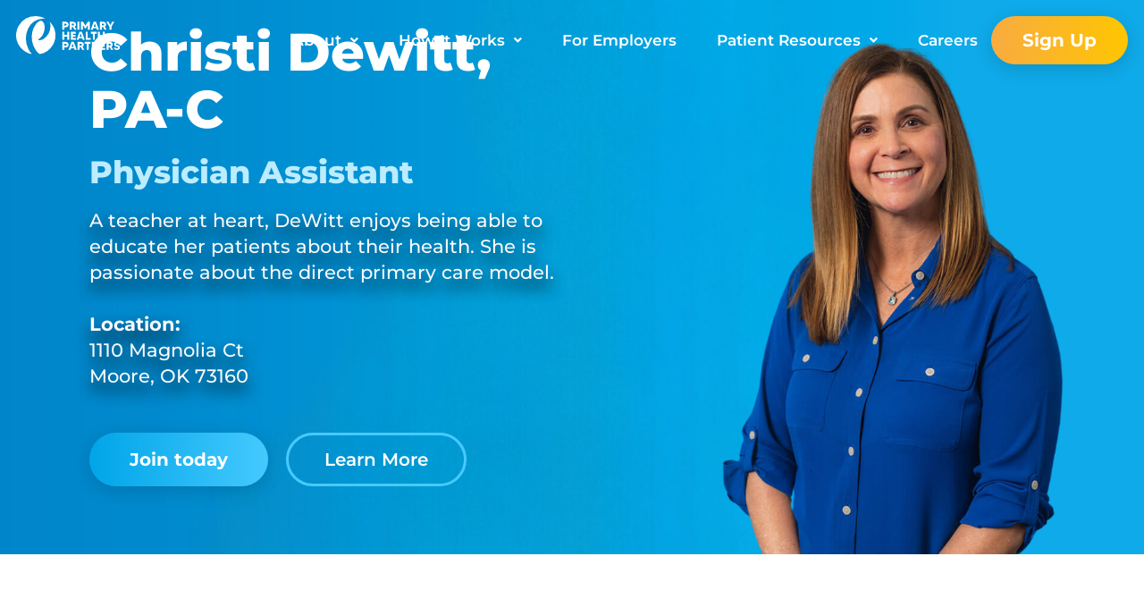

--- FILE ---
content_type: text/html; charset=UTF-8
request_url: https://primary-healthpartners.com/our-team/christi-dewitt/
body_size: 35059
content:
<!DOCTYPE html>
<html lang="en-US" prefix="og: https://ogp.me/ns#">
<head>
<meta charset="UTF-8">
<meta name="viewport" content="width=device-width, initial-scale=1">
	<link rel="profile" href="https://gmpg.org/xfn/11"> 
	
<script>
dataLayer = [{"title":"Christi DeWitt, PA-C","author":"Primary Care Doctors","wordcount":8,"logged_in":"false","page_id":1125,"post_date":"2023-01-12 00:20:57","post_type":"our-team"}];
</script>
<!-- Google Tag Manager -->
<script>(function(w,d,s,l,i){w[l]=w[l]||[];w[l].push({'gtm.start':
new Date().getTime(),event:'gtm.js'});var f=d.getElementsByTagName(s)[0],
j=d.createElement(s),dl=l!='dataLayer'?'&l='+l:'';j.async=true;j.src=
'https://www.googletagmanager.com/gtm.js?id='+i+dl;f.parentNode.insertBefore(j,f);
})(window,document,'script','dataLayer','GTM-MC6XHZ5');</script>
<!-- End Google Tag Manager -->
<!-- Search Engine Optimization by Rank Math PRO - https://rankmath.com/ -->
<title>Christi DeWitt, PA-C - Primary Health Partners</title>
<link data-rocket-prefetch href="https://connect.facebook.net" rel="dns-prefetch">
<link data-rocket-prefetch href="https://snap.licdn.com" rel="dns-prefetch">
<link data-rocket-prefetch href="https://www.googletagmanager.com" rel="dns-prefetch">
<link data-rocket-prefetch href="https://fonts.googleapis.com" rel="dns-prefetch">
<link data-rocket-preload as="style" href="https://fonts.googleapis.com/css?family=Montserrat%3A400%2C900%2C800%2C700%7CGreycliff%20CF%3A500%7CMontserrat%3A100%2C100italic%2C200%2C200italic%2C300%2C300italic%2C400%2C400italic%2C500%2C500italic%2C600%2C600italic%2C700%2C700italic%2C800%2C800italic%2C900%2C900italic&#038;display=swap" rel="preload">
<link href="https://fonts.googleapis.com/css?family=Montserrat%3A400%2C900%2C800%2C700%7CGreycliff%20CF%3A500%7CMontserrat%3A100%2C100italic%2C200%2C200italic%2C300%2C300italic%2C400%2C400italic%2C500%2C500italic%2C600%2C600italic%2C700%2C700italic%2C800%2C800italic%2C900%2C900italic&#038;display=swap" media="print" onload="this.media=&#039;all&#039;" rel="stylesheet">
<noscript><link rel="stylesheet" href="https://fonts.googleapis.com/css?family=Montserrat%3A400%2C900%2C800%2C700%7CGreycliff%20CF%3A500%7CMontserrat%3A100%2C100italic%2C200%2C200italic%2C300%2C300italic%2C400%2C400italic%2C500%2C500italic%2C600%2C600italic%2C700%2C700italic%2C800%2C800italic%2C900%2C900italic&#038;display=swap"></noscript><link rel="preload" data-rocket-preload as="image" href="https://primary-healthpartners.com/wp-content/uploads/2023/01/Dewitt-HERO.png" fetchpriority="high">
<meta name="description" content="A teacher at heart, DeWitt enjoys being able to educate her patients about their health. She is passionate about the direct primary care model."/>
<meta name="robots" content="follow, index, max-snippet:-1, max-video-preview:-1, max-image-preview:large"/>
<link rel="canonical" href="https://primary-healthpartners.com/our-team/christi-dewitt/" />
<meta property="og:locale" content="en_US" />
<meta property="og:type" content="article" />
<meta property="og:title" content="Christi DeWitt, PA-C - Primary Health Partners" />
<meta property="og:description" content="A teacher at heart, DeWitt enjoys being able to educate her patients about their health. She is passionate about the direct primary care model." />
<meta property="og:url" content="https://primary-healthpartners.com/our-team/christi-dewitt/" />
<meta property="og:site_name" content="Primary Health Partners" />
<meta property="og:updated_time" content="2025-02-03T22:08:41+00:00" />
<meta property="og:image" content="https://primary-healthpartners.com/wp-content/uploads/2023/01/PHP_c-dewitt_300.webp" />
<meta property="og:image:secure_url" content="https://primary-healthpartners.com/wp-content/uploads/2023/01/PHP_c-dewitt_300.webp" />
<meta property="og:image:width" content="300" />
<meta property="og:image:height" content="300" />
<meta property="og:image:alt" content="Christi DeWitt, PA-C" />
<meta property="og:image:type" content="image/webp" />
<meta name="twitter:card" content="summary_large_image" />
<meta name="twitter:title" content="Christi DeWitt, PA-C - Primary Health Partners" />
<meta name="twitter:description" content="A teacher at heart, DeWitt enjoys being able to educate her patients about their health. She is passionate about the direct primary care model." />
<meta name="twitter:image" content="https://primary-healthpartners.com/wp-content/uploads/2023/01/PHP_c-dewitt_300.webp" />
<script type="application/ld+json" class="rank-math-schema-pro">{"@context":"https://schema.org","@graph":[{"@type":"BreadcrumbList","@id":"https://primary-healthpartners.com/our-team/christi-dewitt/#breadcrumb","itemListElement":[{"@type":"ListItem","position":"1","item":{"@id":"https://primary-healthpartners.com","name":"Home"}},{"@type":"ListItem","position":"2","item":{"@id":"https://primary-healthpartners.com/our-team/christi-dewitt/","name":"Christi DeWitt, PA-C"}}]}]}</script>
<!-- /Rank Math WordPress SEO plugin -->

<link rel='dns-prefetch' href='//fonts.googleapis.com' />
<link rel='dns-prefetch' href='//www.googletagmanager.com' />
<link href='https://fonts.gstatic.com' crossorigin rel='preconnect' />
<link rel="alternate" type="application/rss+xml" title="Primary Health Partners &raquo; Feed" href="https://primary-healthpartners.com/feed/" />
<link rel="alternate" type="application/rss+xml" title="Primary Health Partners &raquo; Comments Feed" href="https://primary-healthpartners.com/comments/feed/" />
<link rel="alternate" title="oEmbed (JSON)" type="application/json+oembed" href="https://primary-healthpartners.com/wp-json/oembed/1.0/embed?url=https%3A%2F%2Fprimary-healthpartners.com%2Four-team%2Fchristi-dewitt%2F" />
<link rel="alternate" title="oEmbed (XML)" type="text/xml+oembed" href="https://primary-healthpartners.com/wp-json/oembed/1.0/embed?url=https%3A%2F%2Fprimary-healthpartners.com%2Four-team%2Fchristi-dewitt%2F&#038;format=xml" />
<style id='wp-img-auto-sizes-contain-inline-css'>
img:is([sizes=auto i],[sizes^="auto," i]){contain-intrinsic-size:3000px 1500px}
/*# sourceURL=wp-img-auto-sizes-contain-inline-css */
</style>
<link rel='stylesheet' id='dce-animations-css' href='https://primary-healthpartners.com/wp-content/plugins/dynamic-content-for-elementor/assets/css/animations.css?ver=3.3.22' media='all' />
<style id='cf-frontend-style-inline-css'>
@font-face {
	font-family: 'Montserrat';
	font-style: normal;
	font-weight: 100;
	font-display: fallback;
	src: url('https://primary-healthpartners.com/wp-content/bcf-fonts/Montserrat/montserrat-100-normal0.woff2') format('woff2'),
		url('https://primary-healthpartners.com/wp-content/bcf-fonts/Montserrat/montserrat-100-normal1.woff2') format('woff2'),
		url('https://primary-healthpartners.com/wp-content/bcf-fonts/Montserrat/montserrat-100-normal2.woff2') format('woff2'),
		url('https://primary-healthpartners.com/wp-content/bcf-fonts/Montserrat/montserrat-100-normal3.woff2') format('woff2'),
		url('https://primary-healthpartners.com/wp-content/bcf-fonts/Montserrat/montserrat-100-normal4.woff2') format('woff2');
}
@font-face {
	font-family: 'Montserrat';
	font-style: normal;
	font-weight: 400;
	font-display: fallback;
	src: url('https://primary-healthpartners.com/wp-content/bcf-fonts/Montserrat/montserrat-400-normal0.woff2') format('woff2'),
		url('https://primary-healthpartners.com/wp-content/bcf-fonts/Montserrat/montserrat-400-normal1.woff2') format('woff2'),
		url('https://primary-healthpartners.com/wp-content/bcf-fonts/Montserrat/montserrat-400-normal2.woff2') format('woff2'),
		url('https://primary-healthpartners.com/wp-content/bcf-fonts/Montserrat/montserrat-400-normal3.woff2') format('woff2'),
		url('https://primary-healthpartners.com/wp-content/bcf-fonts/Montserrat/montserrat-400-normal4.woff2') format('woff2');
}
@font-face {
	font-family: 'Montserrat';
	font-style: normal;
	font-weight: 500;
	font-display: fallback;
	src: url('https://primary-healthpartners.com/wp-content/bcf-fonts/Montserrat/montserrat-500-normal0.woff2') format('woff2'),
		url('https://primary-healthpartners.com/wp-content/bcf-fonts/Montserrat/montserrat-500-normal1.woff2') format('woff2'),
		url('https://primary-healthpartners.com/wp-content/bcf-fonts/Montserrat/montserrat-500-normal2.woff2') format('woff2'),
		url('https://primary-healthpartners.com/wp-content/bcf-fonts/Montserrat/montserrat-500-normal3.woff2') format('woff2'),
		url('https://primary-healthpartners.com/wp-content/bcf-fonts/Montserrat/montserrat-500-normal4.woff2') format('woff2');
}
@font-face {
	font-family: 'Montserrat';
	font-style: normal;
	font-weight: 600;
	font-display: fallback;
	src: url('https://primary-healthpartners.com/wp-content/bcf-fonts/Montserrat/montserrat-600-normal0.woff2') format('woff2'),
		url('https://primary-healthpartners.com/wp-content/bcf-fonts/Montserrat/montserrat-600-normal1.woff2') format('woff2'),
		url('https://primary-healthpartners.com/wp-content/bcf-fonts/Montserrat/montserrat-600-normal2.woff2') format('woff2'),
		url('https://primary-healthpartners.com/wp-content/bcf-fonts/Montserrat/montserrat-600-normal3.woff2') format('woff2'),
		url('https://primary-healthpartners.com/wp-content/bcf-fonts/Montserrat/montserrat-600-normal4.woff2') format('woff2');
}
@font-face {
	font-family: 'Montserrat';
	font-style: normal;
	font-weight: 700;
	font-display: fallback;
	src: url('https://primary-healthpartners.com/wp-content/bcf-fonts/Montserrat/montserrat-700-normal0.woff2') format('woff2'),
		url('https://primary-healthpartners.com/wp-content/bcf-fonts/Montserrat/montserrat-700-normal1.woff2') format('woff2'),
		url('https://primary-healthpartners.com/wp-content/bcf-fonts/Montserrat/montserrat-700-normal2.woff2') format('woff2'),
		url('https://primary-healthpartners.com/wp-content/bcf-fonts/Montserrat/montserrat-700-normal3.woff2') format('woff2'),
		url('https://primary-healthpartners.com/wp-content/bcf-fonts/Montserrat/montserrat-700-normal4.woff2') format('woff2');
}
@font-face {
	font-family: 'Montserrat';
	font-style: normal;
	font-weight: 800;
	font-display: fallback;
	src: url('https://primary-healthpartners.com/wp-content/bcf-fonts/Montserrat/montserrat-800-normal0.woff2') format('woff2'),
		url('https://primary-healthpartners.com/wp-content/bcf-fonts/Montserrat/montserrat-800-normal1.woff2') format('woff2'),
		url('https://primary-healthpartners.com/wp-content/bcf-fonts/Montserrat/montserrat-800-normal2.woff2') format('woff2'),
		url('https://primary-healthpartners.com/wp-content/bcf-fonts/Montserrat/montserrat-800-normal3.woff2') format('woff2'),
		url('https://primary-healthpartners.com/wp-content/bcf-fonts/Montserrat/montserrat-800-normal4.woff2') format('woff2');
}
@font-face {
	font-family: 'Montserrat';
	font-style: normal;
	font-weight: 300;
	font-display: fallback;
	src: url('https://primary-healthpartners.com/wp-content/bcf-fonts/Montserrat/montserrat-300-normal0.woff2') format('woff2'),
		url('https://primary-healthpartners.com/wp-content/bcf-fonts/Montserrat/montserrat-300-normal1.woff2') format('woff2'),
		url('https://primary-healthpartners.com/wp-content/bcf-fonts/Montserrat/montserrat-300-normal2.woff2') format('woff2'),
		url('https://primary-healthpartners.com/wp-content/bcf-fonts/Montserrat/montserrat-300-normal3.woff2') format('woff2'),
		url('https://primary-healthpartners.com/wp-content/bcf-fonts/Montserrat/montserrat-300-normal4.woff2') format('woff2');
}
@font-face {
	font-family: 'Montserrat';
	font-style: normal;
	font-weight: 900;
	font-display: fallback;
	src: url('https://primary-healthpartners.com/wp-content/bcf-fonts/Montserrat/montserrat-900-normal0.woff2') format('woff2'),
		url('https://primary-healthpartners.com/wp-content/bcf-fonts/Montserrat/montserrat-900-normal1.woff2') format('woff2'),
		url('https://primary-healthpartners.com/wp-content/bcf-fonts/Montserrat/montserrat-900-normal2.woff2') format('woff2'),
		url('https://primary-healthpartners.com/wp-content/bcf-fonts/Montserrat/montserrat-900-normal3.woff2') format('woff2'),
		url('https://primary-healthpartners.com/wp-content/bcf-fonts/Montserrat/montserrat-900-normal4.woff2') format('woff2');
}
/*# sourceURL=cf-frontend-style-inline-css */
</style>
<link rel='stylesheet' id='astra-vc-builder-css' href='https://primary-healthpartners.com/wp-content/themes/astra/assets/css/minified/compatibility/page-builder/vc-plugin.min.css?ver=4.11.17' media='all' />
<link rel='stylesheet' id='astra-theme-css-css' href='https://primary-healthpartners.com/wp-content/themes/astra/assets/css/minified/frontend.min.css?ver=4.11.17' media='all' />
<style id='astra-theme-css-inline-css'>
.ast-no-sidebar .entry-content .alignfull {margin-left: calc( -50vw + 50%);margin-right: calc( -50vw + 50%);max-width: 100vw;width: 100vw;}.ast-no-sidebar .entry-content .alignwide {margin-left: calc(-41vw + 50%);margin-right: calc(-41vw + 50%);max-width: unset;width: unset;}.ast-no-sidebar .entry-content .alignfull .alignfull,.ast-no-sidebar .entry-content .alignfull .alignwide,.ast-no-sidebar .entry-content .alignwide .alignfull,.ast-no-sidebar .entry-content .alignwide .alignwide,.ast-no-sidebar .entry-content .wp-block-column .alignfull,.ast-no-sidebar .entry-content .wp-block-column .alignwide{width: 100%;margin-left: auto;margin-right: auto;}.wp-block-gallery,.blocks-gallery-grid {margin: 0;}.wp-block-separator {max-width: 100px;}.wp-block-separator.is-style-wide,.wp-block-separator.is-style-dots {max-width: none;}.entry-content .has-2-columns .wp-block-column:first-child {padding-right: 10px;}.entry-content .has-2-columns .wp-block-column:last-child {padding-left: 10px;}@media (max-width: 782px) {.entry-content .wp-block-columns .wp-block-column {flex-basis: 100%;}.entry-content .has-2-columns .wp-block-column:first-child {padding-right: 0;}.entry-content .has-2-columns .wp-block-column:last-child {padding-left: 0;}}body .entry-content .wp-block-latest-posts {margin-left: 0;}body .entry-content .wp-block-latest-posts li {list-style: none;}.ast-no-sidebar .ast-container .entry-content .wp-block-latest-posts {margin-left: 0;}.ast-header-break-point .entry-content .alignwide {margin-left: auto;margin-right: auto;}.entry-content .blocks-gallery-item img {margin-bottom: auto;}.wp-block-pullquote {border-top: 4px solid #555d66;border-bottom: 4px solid #555d66;color: #40464d;}:root{--ast-post-nav-space:0;--ast-container-default-xlg-padding:6.67em;--ast-container-default-lg-padding:5.67em;--ast-container-default-slg-padding:4.34em;--ast-container-default-md-padding:3.34em;--ast-container-default-sm-padding:6.67em;--ast-container-default-xs-padding:2.4em;--ast-container-default-xxs-padding:1.4em;--ast-code-block-background:#EEEEEE;--ast-comment-inputs-background:#FAFAFA;--ast-normal-container-width:1200px;--ast-narrow-container-width:750px;--ast-blog-title-font-weight:normal;--ast-blog-meta-weight:inherit;--ast-global-color-primary:var(--ast-global-color-5);--ast-global-color-secondary:var(--ast-global-color-4);--ast-global-color-alternate-background:var(--ast-global-color-7);--ast-global-color-subtle-background:var(--ast-global-color-6);--ast-bg-style-guide:#F8FAFC;--ast-shadow-style-guide:0px 0px 4px 0 #00000057;--ast-global-dark-bg-style:#fff;--ast-global-dark-lfs:#fbfbfb;--ast-widget-bg-color:#fafafa;--ast-wc-container-head-bg-color:#fbfbfb;--ast-title-layout-bg:#eeeeee;--ast-search-border-color:#e7e7e7;--ast-lifter-hover-bg:#e6e6e6;--ast-gallery-block-color:#000;--srfm-color-input-label:var(--ast-global-color-2);}html{font-size:112.5%;}a,.page-title{color:var(--ast-global-color-0);}a:hover,a:focus{color:var(--ast-global-color-1);}body,button,input,select,textarea,.ast-button,.ast-custom-button{font-family:'Montserrat',sans-serif;font-weight:400;font-size:18px;font-size:1rem;line-height:var(--ast-body-line-height,1.7em);}blockquote{color:var(--ast-global-color-2);}p,.entry-content p{margin-bottom:1em;}h1,h2,h3,h4,h5,h6,.entry-content :where(h1,h2,h3,h4,h5,h6),.site-title,.site-title a{font-family:'Montserrat',sans-serif;font-weight:900;}.site-title{font-size:22px;font-size:1.22222222222rem;display:none;}header .custom-logo-link img{max-width:120px;width:120px;}.astra-logo-svg{width:120px;}.site-header .site-description{font-size:15px;font-size:0.833333333333rem;display:none;}.entry-title{font-size:30px;font-size:1.66666666667rem;}.archive .ast-article-post .ast-article-inner,.blog .ast-article-post .ast-article-inner,.archive .ast-article-post .ast-article-inner:hover,.blog .ast-article-post .ast-article-inner:hover{overflow:hidden;}h1,.entry-content :where(h1){font-size:64px;font-size:3.55555555556rem;font-weight:900;font-family:'Montserrat',sans-serif;line-height:1.4em;}h2,.entry-content :where(h2){font-size:40px;font-size:2.22222222222rem;font-weight:700;font-family:'Montserrat',sans-serif;line-height:1.4em;}h3,.entry-content :where(h3){font-size:24px;font-size:1.33333333333rem;font-weight:700;font-family:'Montserrat',sans-serif;line-height:1.3em;}h4,.entry-content :where(h4){font-size:20px;font-size:1.11111111111rem;line-height:1.2em;font-family:'Montserrat',sans-serif;}h5,.entry-content :where(h5){font-size:18px;font-size:1rem;line-height:1.2em;font-family:'Montserrat',sans-serif;}h6,.entry-content :where(h6){font-size:15px;font-size:0.833333333333rem;line-height:1.25em;font-family:'Montserrat',sans-serif;}::selection{background-color:var(--ast-global-color-0);color:#000000;}body,h1,h2,h3,h4,h5,h6,.entry-title a,.entry-content :where(h1,h2,h3,h4,h5,h6){color:var(--ast-global-color-2);}.tagcloud a:hover,.tagcloud a:focus,.tagcloud a.current-item{color:#000000;border-color:var(--ast-global-color-0);background-color:var(--ast-global-color-0);}input:focus,input[type="text"]:focus,input[type="email"]:focus,input[type="url"]:focus,input[type="password"]:focus,input[type="reset"]:focus,input[type="search"]:focus,textarea:focus{border-color:var(--ast-global-color-0);}input[type="radio"]:checked,input[type=reset],input[type="checkbox"]:checked,input[type="checkbox"]:hover:checked,input[type="checkbox"]:focus:checked,input[type=range]::-webkit-slider-thumb{border-color:var(--ast-global-color-0);background-color:var(--ast-global-color-0);box-shadow:none;}.site-footer a:hover + .post-count,.site-footer a:focus + .post-count{background:var(--ast-global-color-0);border-color:var(--ast-global-color-0);}.single .nav-links .nav-previous,.single .nav-links .nav-next{color:var(--ast-global-color-0);}.entry-meta,.entry-meta *{line-height:1.45;color:var(--ast-global-color-0);}.entry-meta a:not(.ast-button):hover,.entry-meta a:not(.ast-button):hover *,.entry-meta a:not(.ast-button):focus,.entry-meta a:not(.ast-button):focus *,.page-links > .page-link,.page-links .page-link:hover,.post-navigation a:hover{color:var(--ast-global-color-1);}#cat option,.secondary .calendar_wrap thead a,.secondary .calendar_wrap thead a:visited{color:var(--ast-global-color-0);}.secondary .calendar_wrap #today,.ast-progress-val span{background:var(--ast-global-color-0);}.secondary a:hover + .post-count,.secondary a:focus + .post-count{background:var(--ast-global-color-0);border-color:var(--ast-global-color-0);}.calendar_wrap #today > a{color:#000000;}.page-links .page-link,.single .post-navigation a{color:var(--ast-global-color-0);}.ast-search-menu-icon .search-form button.search-submit{padding:0 4px;}.ast-search-menu-icon form.search-form{padding-right:0;}.ast-search-menu-icon.slide-search input.search-field{width:0;}.ast-header-search .ast-search-menu-icon.ast-dropdown-active .search-form,.ast-header-search .ast-search-menu-icon.ast-dropdown-active .search-field:focus{transition:all 0.2s;}.search-form input.search-field:focus{outline:none;}.widget-title,.widget .wp-block-heading{font-size:25px;font-size:1.38888888889rem;color:var(--ast-global-color-2);}.ast-search-menu-icon.slide-search a:focus-visible:focus-visible,.astra-search-icon:focus-visible,#close:focus-visible,a:focus-visible,.ast-menu-toggle:focus-visible,.site .skip-link:focus-visible,.wp-block-loginout input:focus-visible,.wp-block-search.wp-block-search__button-inside .wp-block-search__inside-wrapper,.ast-header-navigation-arrow:focus-visible,.ast-orders-table__row .ast-orders-table__cell:focus-visible,a#ast-apply-coupon:focus-visible,#ast-apply-coupon:focus-visible,#close:focus-visible,.button.search-submit:focus-visible,#search_submit:focus,.normal-search:focus-visible,.ast-header-account-wrap:focus-visible,.astra-cart-drawer-close:focus,.ast-single-variation:focus,.ast-button:focus{outline-style:dotted;outline-color:inherit;outline-width:thin;}input:focus,input[type="text"]:focus,input[type="email"]:focus,input[type="url"]:focus,input[type="password"]:focus,input[type="reset"]:focus,input[type="search"]:focus,input[type="number"]:focus,textarea:focus,.wp-block-search__input:focus,[data-section="section-header-mobile-trigger"] .ast-button-wrap .ast-mobile-menu-trigger-minimal:focus,.ast-mobile-popup-drawer.active .menu-toggle-close:focus,#ast-scroll-top:focus,#coupon_code:focus,#ast-coupon-code:focus{border-style:dotted;border-color:inherit;border-width:thin;}input{outline:none;}.site-logo-img img{ transition:all 0.2s linear;}body .ast-oembed-container *{position:absolute;top:0;width:100%;height:100%;left:0;}body .wp-block-embed-pocket-casts .ast-oembed-container *{position:unset;}.ast-single-post-featured-section + article {margin-top: 2em;}.site-content .ast-single-post-featured-section img {width: 100%;overflow: hidden;object-fit: cover;}.site > .ast-single-related-posts-container {margin-top: 0;}@media (min-width: 922px) {.ast-desktop .ast-container--narrow {max-width: var(--ast-narrow-container-width);margin: 0 auto;}}.ast-page-builder-template .hentry {margin: 0;}.ast-page-builder-template .site-content > .ast-container {max-width: 100%;padding: 0;}.ast-page-builder-template .site .site-content #primary {padding: 0;margin: 0;}.ast-page-builder-template .no-results {text-align: center;margin: 4em auto;}.ast-page-builder-template .ast-pagination {padding: 2em;}.ast-page-builder-template .entry-header.ast-no-title.ast-no-thumbnail {margin-top: 0;}.ast-page-builder-template .entry-header.ast-header-without-markup {margin-top: 0;margin-bottom: 0;}.ast-page-builder-template .entry-header.ast-no-title.ast-no-meta {margin-bottom: 0;}.ast-page-builder-template.single .post-navigation {padding-bottom: 2em;}.ast-page-builder-template.single-post .site-content > .ast-container {max-width: 100%;}.ast-page-builder-template .entry-header {margin-top: 4em;margin-left: auto;margin-right: auto;padding-left: 20px;padding-right: 20px;}.single.ast-page-builder-template .entry-header {padding-left: 20px;padding-right: 20px;}.ast-page-builder-template .ast-archive-description {margin: 4em auto 0;padding-left: 20px;padding-right: 20px;}.ast-page-builder-template.ast-no-sidebar .entry-content .alignwide {margin-left: 0;margin-right: 0;}@media (max-width:921.9px){#ast-desktop-header{display:none;}}@media (min-width:922px){#ast-mobile-header{display:none;}}@media( max-width: 420px ) {.single .nav-links .nav-previous,.single .nav-links .nav-next {width: 100%;text-align: center;}}.wp-block-buttons.aligncenter{justify-content:center;}@media (max-width:782px){.entry-content .wp-block-columns .wp-block-column{margin-left:0px;}}.wp-block-image.aligncenter{margin-left:auto;margin-right:auto;}.wp-block-table.aligncenter{margin-left:auto;margin-right:auto;}.wp-block-buttons .wp-block-button.is-style-outline .wp-block-button__link.wp-element-button,.ast-outline-button,.wp-block-uagb-buttons-child .uagb-buttons-repeater.ast-outline-button{border-top-width:2px;border-right-width:2px;border-bottom-width:2px;border-left-width:2px;font-family:inherit;font-weight:700;font-size:14px;font-size:0.777777777778rem;line-height:1em;border-top-left-radius:30px;border-top-right-radius:30px;border-bottom-right-radius:30px;border-bottom-left-radius:30px;}.wp-block-button .wp-block-button__link.wp-element-button.is-style-outline:not(.has-background),.wp-block-button.is-style-outline>.wp-block-button__link.wp-element-button:not(.has-background),.ast-outline-button{background-color:transparent;}.entry-content[data-ast-blocks-layout] > figure{margin-bottom:1em;}.elementor-widget-container .elementor-loop-container .e-loop-item[data-elementor-type="loop-item"]{width:100%;}@media (max-width:921px){.ast-left-sidebar #content > .ast-container{display:flex;flex-direction:column-reverse;width:100%;}.ast-separate-container .ast-article-post,.ast-separate-container .ast-article-single{padding:1.5em 2.14em;}.ast-author-box img.avatar{margin:20px 0 0 0;}}@media (min-width:922px){.ast-separate-container.ast-right-sidebar #primary,.ast-separate-container.ast-left-sidebar #primary{border:0;}.search-no-results.ast-separate-container #primary{margin-bottom:4em;}}.elementor-widget-button .elementor-button{border-style:solid;text-decoration:none;border-top-width:0;border-right-width:0;border-left-width:0;border-bottom-width:0;}body .elementor-button.elementor-size-sm,body .elementor-button.elementor-size-xs,body .elementor-button.elementor-size-md,body .elementor-button.elementor-size-lg,body .elementor-button.elementor-size-xl,body .elementor-button{border-top-left-radius:30px;border-top-right-radius:30px;border-bottom-right-radius:30px;border-bottom-left-radius:30px;padding-top:17px;padding-right:40px;padding-bottom:17px;padding-left:40px;}.elementor-widget-button .elementor-button{border-color:var(--ast-global-color-0);background-color:var(--ast-global-color-0);}.elementor-widget-button .elementor-button:hover,.elementor-widget-button .elementor-button:focus{color:#000000;background-color:var(--ast-global-color-1);border-color:var(--ast-global-color-1);}.wp-block-button .wp-block-button__link ,.elementor-widget-button .elementor-button,.elementor-widget-button .elementor-button:visited{color:#000000;}.elementor-widget-button .elementor-button{font-family:'Montserrat',sans-serif;font-weight:700;font-size:14px;font-size:0.777777777778rem;line-height:1em;text-transform:uppercase;}body .elementor-button.elementor-size-sm,body .elementor-button.elementor-size-xs,body .elementor-button.elementor-size-md,body .elementor-button.elementor-size-lg,body .elementor-button.elementor-size-xl,body .elementor-button{font-size:14px;font-size:0.777777777778rem;}.wp-block-button .wp-block-button__link:hover,.wp-block-button .wp-block-button__link:focus{color:#000000;background-color:var(--ast-global-color-1);border-color:var(--ast-global-color-1);}.elementor-widget-heading h1.elementor-heading-title{line-height:1.4em;}.elementor-widget-heading h2.elementor-heading-title{line-height:1.4em;}.elementor-widget-heading h3.elementor-heading-title{line-height:1.3em;}.elementor-widget-heading h4.elementor-heading-title{line-height:1.2em;}.elementor-widget-heading h5.elementor-heading-title{line-height:1.2em;}.elementor-widget-heading h6.elementor-heading-title{line-height:1.25em;}.wp-block-button .wp-block-button__link{border-top-width:0;border-right-width:0;border-left-width:0;border-bottom-width:0;border-color:var(--ast-global-color-0);background-color:var(--ast-global-color-0);color:#000000;font-family:'Montserrat',sans-serif;font-weight:700;line-height:1em;text-transform:uppercase;font-size:14px;font-size:0.777777777778rem;border-top-left-radius:30px;border-top-right-radius:30px;border-bottom-right-radius:30px;border-bottom-left-radius:30px;padding-top:17px;padding-right:40px;padding-bottom:17px;padding-left:40px;}.menu-toggle,button,.ast-button,.ast-custom-button,.button,input#submit,input[type="button"],input[type="submit"],input[type="reset"]{border-style:solid;border-top-width:0;border-right-width:0;border-left-width:0;border-bottom-width:0;color:#000000;border-color:var(--ast-global-color-0);background-color:var(--ast-global-color-0);padding-top:17px;padding-right:40px;padding-bottom:17px;padding-left:40px;font-family:'Montserrat',sans-serif;font-weight:700;font-size:14px;font-size:0.777777777778rem;line-height:1em;text-transform:uppercase;border-top-left-radius:30px;border-top-right-radius:30px;border-bottom-right-radius:30px;border-bottom-left-radius:30px;}button:focus,.menu-toggle:hover,button:hover,.ast-button:hover,.ast-custom-button:hover .button:hover,.ast-custom-button:hover ,input[type=reset]:hover,input[type=reset]:focus,input#submit:hover,input#submit:focus,input[type="button"]:hover,input[type="button"]:focus,input[type="submit"]:hover,input[type="submit"]:focus{color:#000000;background-color:var(--ast-global-color-1);border-color:var(--ast-global-color-1);}@media (max-width:921px){.ast-mobile-header-stack .main-header-bar .ast-search-menu-icon{display:inline-block;}.ast-header-break-point.ast-header-custom-item-outside .ast-mobile-header-stack .main-header-bar .ast-search-icon{margin:0;}.ast-comment-avatar-wrap img{max-width:2.5em;}.ast-comment-meta{padding:0 1.8888em 1.3333em;}.ast-separate-container .ast-comment-list li.depth-1{padding:1.5em 2.14em;}.ast-separate-container .comment-respond{padding:2em 2.14em;}}@media (min-width:544px){.ast-container{max-width:100%;}}@media (max-width:544px){.ast-separate-container .ast-article-post,.ast-separate-container .ast-article-single,.ast-separate-container .comments-title,.ast-separate-container .ast-archive-description{padding:1.5em 1em;}.ast-separate-container #content .ast-container{padding-left:0.54em;padding-right:0.54em;}.ast-separate-container .ast-comment-list .bypostauthor{padding:.5em;}.ast-search-menu-icon.ast-dropdown-active .search-field{width:170px;}} #ast-mobile-header .ast-site-header-cart-li a{pointer-events:none;}body,.ast-separate-container{background-color:var(--ast-global-color-4);background-image:none;}.ast-no-sidebar.ast-separate-container .entry-content .alignfull {margin-left: -6.67em;margin-right: -6.67em;width: auto;}@media (max-width: 1200px) {.ast-no-sidebar.ast-separate-container .entry-content .alignfull {margin-left: -2.4em;margin-right: -2.4em;}}@media (max-width: 768px) {.ast-no-sidebar.ast-separate-container .entry-content .alignfull {margin-left: -2.14em;margin-right: -2.14em;}}@media (max-width: 544px) {.ast-no-sidebar.ast-separate-container .entry-content .alignfull {margin-left: -1em;margin-right: -1em;}}.ast-no-sidebar.ast-separate-container .entry-content .alignwide {margin-left: -20px;margin-right: -20px;}.ast-no-sidebar.ast-separate-container .entry-content .wp-block-column .alignfull,.ast-no-sidebar.ast-separate-container .entry-content .wp-block-column .alignwide {margin-left: auto;margin-right: auto;width: 100%;}@media (max-width:921px){.site-title{display:none;}.site-header .site-description{display:none;}h1,.entry-content :where(h1){font-size:44px;}h2,.entry-content :where(h2){font-size:32px;}h3,.entry-content :where(h3){font-size:20px;}}@media (max-width:544px){.widget-title{font-size:21px;font-size:1.4rem;}body,button,input,select,textarea,.ast-button,.ast-custom-button{font-size:15px;font-size:0.833333333333rem;}#secondary,#secondary button,#secondary input,#secondary select,#secondary textarea{font-size:15px;font-size:0.833333333333rem;}.site-title{font-size:20px;font-size:1.11111111111rem;display:none;}.site-header .site-description{font-size:14px;font-size:0.777777777778rem;display:none;}h1,.entry-content :where(h1){font-size:30px;}h2,.entry-content :where(h2){font-size:24px;}h3,.entry-content :where(h3){font-size:20px;}h4,.entry-content :where(h4){font-size:19px;font-size:1.05555555556rem;}h5,.entry-content :where(h5){font-size:16px;font-size:0.888888888889rem;}h6,.entry-content :where(h6){font-size:15px;font-size:0.833333333333rem;}header .custom-logo-link img,.ast-header-break-point .site-branding img,.ast-header-break-point .custom-logo-link img{max-width:100px;width:100px;}.astra-logo-svg{width:100px;}.ast-header-break-point .site-logo-img .custom-mobile-logo-link img{max-width:100px;}}@media (max-width:921px){html{font-size:102.6%;}}@media (max-width:544px){html{font-size:112.5%;}}@media (min-width:922px){.ast-container{max-width:1240px;}}@font-face {font-family: "Astra";src: url(https://primary-healthpartners.com/wp-content/themes/astra/assets/fonts/astra.woff) format("woff"),url(https://primary-healthpartners.com/wp-content/themes/astra/assets/fonts/astra.ttf) format("truetype"),url(https://primary-healthpartners.com/wp-content/themes/astra/assets/fonts/astra.svg#astra) format("svg");font-weight: normal;font-style: normal;font-display: fallback;}@media (min-width:922px){.main-header-menu .sub-menu .menu-item.ast-left-align-sub-menu:hover > .sub-menu,.main-header-menu .sub-menu .menu-item.ast-left-align-sub-menu.focus > .sub-menu{margin-left:-0px;}}.site .comments-area{padding-bottom:3em;}.astra-icon-down_arrow::after {content: "\e900";font-family: Astra;}.astra-icon-close::after {content: "\e5cd";font-family: Astra;}.astra-icon-drag_handle::after {content: "\e25d";font-family: Astra;}.astra-icon-format_align_justify::after {content: "\e235";font-family: Astra;}.astra-icon-menu::after {content: "\e5d2";font-family: Astra;}.astra-icon-reorder::after {content: "\e8fe";font-family: Astra;}.astra-icon-search::after {content: "\e8b6";font-family: Astra;}.astra-icon-zoom_in::after {content: "\e56b";font-family: Astra;}.astra-icon-check-circle::after {content: "\e901";font-family: Astra;}.astra-icon-shopping-cart::after {content: "\f07a";font-family: Astra;}.astra-icon-shopping-bag::after {content: "\f290";font-family: Astra;}.astra-icon-shopping-basket::after {content: "\f291";font-family: Astra;}.astra-icon-circle-o::after {content: "\e903";font-family: Astra;}.astra-icon-certificate::after {content: "\e902";font-family: Astra;}blockquote {padding: 1.2em;}:root .has-ast-global-color-0-color{color:var(--ast-global-color-0);}:root .has-ast-global-color-0-background-color{background-color:var(--ast-global-color-0);}:root .wp-block-button .has-ast-global-color-0-color{color:var(--ast-global-color-0);}:root .wp-block-button .has-ast-global-color-0-background-color{background-color:var(--ast-global-color-0);}:root .has-ast-global-color-1-color{color:var(--ast-global-color-1);}:root .has-ast-global-color-1-background-color{background-color:var(--ast-global-color-1);}:root .wp-block-button .has-ast-global-color-1-color{color:var(--ast-global-color-1);}:root .wp-block-button .has-ast-global-color-1-background-color{background-color:var(--ast-global-color-1);}:root .has-ast-global-color-2-color{color:var(--ast-global-color-2);}:root .has-ast-global-color-2-background-color{background-color:var(--ast-global-color-2);}:root .wp-block-button .has-ast-global-color-2-color{color:var(--ast-global-color-2);}:root .wp-block-button .has-ast-global-color-2-background-color{background-color:var(--ast-global-color-2);}:root .has-ast-global-color-3-color{color:var(--ast-global-color-3);}:root .has-ast-global-color-3-background-color{background-color:var(--ast-global-color-3);}:root .wp-block-button .has-ast-global-color-3-color{color:var(--ast-global-color-3);}:root .wp-block-button .has-ast-global-color-3-background-color{background-color:var(--ast-global-color-3);}:root .has-ast-global-color-4-color{color:var(--ast-global-color-4);}:root .has-ast-global-color-4-background-color{background-color:var(--ast-global-color-4);}:root .wp-block-button .has-ast-global-color-4-color{color:var(--ast-global-color-4);}:root .wp-block-button .has-ast-global-color-4-background-color{background-color:var(--ast-global-color-4);}:root .has-ast-global-color-5-color{color:var(--ast-global-color-5);}:root .has-ast-global-color-5-background-color{background-color:var(--ast-global-color-5);}:root .wp-block-button .has-ast-global-color-5-color{color:var(--ast-global-color-5);}:root .wp-block-button .has-ast-global-color-5-background-color{background-color:var(--ast-global-color-5);}:root .has-ast-global-color-6-color{color:var(--ast-global-color-6);}:root .has-ast-global-color-6-background-color{background-color:var(--ast-global-color-6);}:root .wp-block-button .has-ast-global-color-6-color{color:var(--ast-global-color-6);}:root .wp-block-button .has-ast-global-color-6-background-color{background-color:var(--ast-global-color-6);}:root .has-ast-global-color-7-color{color:var(--ast-global-color-7);}:root .has-ast-global-color-7-background-color{background-color:var(--ast-global-color-7);}:root .wp-block-button .has-ast-global-color-7-color{color:var(--ast-global-color-7);}:root .wp-block-button .has-ast-global-color-7-background-color{background-color:var(--ast-global-color-7);}:root .has-ast-global-color-8-color{color:var(--ast-global-color-8);}:root .has-ast-global-color-8-background-color{background-color:var(--ast-global-color-8);}:root .wp-block-button .has-ast-global-color-8-color{color:var(--ast-global-color-8);}:root .wp-block-button .has-ast-global-color-8-background-color{background-color:var(--ast-global-color-8);}:root{--ast-global-color-0:#2FC1FF;--ast-global-color-1:#08ACF2;--ast-global-color-2:#101218;--ast-global-color-3:#4C5253;--ast-global-color-4:#F3F6F6;--ast-global-color-5:#FFFFFF;--ast-global-color-6:#000000;--ast-global-color-7:#4B4F58;--ast-global-color-8:#F6F7F8;}:root {--ast-border-color : #dddddd;}.ast-single-entry-banner {-js-display: flex;display: flex;flex-direction: column;justify-content: center;text-align: center;position: relative;background: var(--ast-title-layout-bg);}.ast-single-entry-banner[data-banner-layout="layout-1"] {max-width: 1200px;background: inherit;padding: 20px 0;}.ast-single-entry-banner[data-banner-width-type="custom"] {margin: 0 auto;width: 100%;}.ast-single-entry-banner + .site-content .entry-header {margin-bottom: 0;}.site .ast-author-avatar {--ast-author-avatar-size: ;}a.ast-underline-text {text-decoration: underline;}.ast-container > .ast-terms-link {position: relative;display: block;}a.ast-button.ast-badge-tax {padding: 4px 8px;border-radius: 3px;font-size: inherit;}header.entry-header:not(.related-entry-header){text-align:left;}header.entry-header:not(.related-entry-header) > *:not(:last-child){margin-bottom:10px;}@media (max-width:921px){header.entry-header:not(.related-entry-header){text-align:left;}}@media (max-width:544px){header.entry-header:not(.related-entry-header){text-align:left;}}.ast-archive-entry-banner {-js-display: flex;display: flex;flex-direction: column;justify-content: center;text-align: center;position: relative;background: var(--ast-title-layout-bg);}.ast-archive-entry-banner[data-banner-width-type="custom"] {margin: 0 auto;width: 100%;}.ast-archive-entry-banner[data-banner-layout="layout-1"] {background: inherit;padding: 20px 0;text-align: left;}body.archive .ast-archive-description{max-width:1200px;width:100%;text-align:left;padding-top:3em;padding-right:3em;padding-bottom:3em;padding-left:3em;}body.archive .ast-archive-description > *:not(:last-child){margin-bottom:10px;}@media (max-width:921px){body.archive .ast-archive-description{text-align:left;}}@media (max-width:544px){body.archive .ast-archive-description{text-align:left;}}.ast-breadcrumbs .trail-browse,.ast-breadcrumbs .trail-items,.ast-breadcrumbs .trail-items li{display:inline-block;margin:0;padding:0;border:none;background:inherit;text-indent:0;text-decoration:none;}.ast-breadcrumbs .trail-browse{font-size:inherit;font-style:inherit;font-weight:inherit;color:inherit;}.ast-breadcrumbs .trail-items{list-style:none;}.trail-items li::after{padding:0 0.3em;content:"\00bb";}.trail-items li:last-of-type::after{display:none;}h1,h2,h3,h4,h5,h6,.entry-content :where(h1,h2,h3,h4,h5,h6){color:var(--ast-global-color-3);}@media (max-width:921px){.ast-builder-grid-row-container.ast-builder-grid-row-tablet-3-firstrow .ast-builder-grid-row > *:first-child,.ast-builder-grid-row-container.ast-builder-grid-row-tablet-3-lastrow .ast-builder-grid-row > *:last-child{grid-column:1 / -1;}}@media (max-width:544px){.ast-builder-grid-row-container.ast-builder-grid-row-mobile-3-firstrow .ast-builder-grid-row > *:first-child,.ast-builder-grid-row-container.ast-builder-grid-row-mobile-3-lastrow .ast-builder-grid-row > *:last-child{grid-column:1 / -1;}}.ast-header-break-point .ast-has-mobile-header-logo .custom-logo-link,.ast-header-break-point .wp-block-site-logo .custom-logo-link,.ast-desktop .wp-block-site-logo .custom-mobile-logo-link {display: none;}.ast-header-break-point .ast-has-mobile-header-logo .custom-mobile-logo-link {display: inline-block;}.ast-header-break-point.ast-mobile-inherit-site-logo .ast-has-mobile-header-logo .custom-logo-link,.ast-header-break-point.ast-mobile-inherit-site-logo .ast-has-mobile-header-logo .astra-logo-svg {display: block;}.ast-builder-layout-element[data-section="title_tagline"]{display:flex;}@media (max-width:921px){.ast-header-break-point .ast-builder-layout-element[data-section="title_tagline"]{display:flex;}}@media (max-width:544px){.ast-header-break-point .ast-builder-layout-element[data-section="title_tagline"]{display:flex;}}[data-section*="section-hb-button-"] .menu-link{display:none;}.ast-header-button-1[data-section*="section-hb-button-"] .ast-builder-button-wrap .ast-custom-button{font-weight:600;font-size:16px;font-size:0.888888888889rem;text-transform:capitalize;}.ast-header-button-1 .ast-custom-button{color:var(--ast-global-color-5);background:#ffc600;}.ast-header-button-1 .ast-custom-button:hover{color:var(--ast-global-color-5);background:#f8ab41;}.ast-header-button-1[data-section*="section-hb-button-"] .ast-builder-button-wrap .ast-custom-button{padding-top:16px;padding-bottom:16px;padding-left:40px;padding-right:40px;}.ast-header-button-1[data-section="section-hb-button-1"]{display:flex;}@media (max-width:921px){.ast-header-break-point .ast-header-button-1[data-section="section-hb-button-1"]{display:flex;}}@media (max-width:544px){.ast-header-break-point .ast-header-button-1[data-section="section-hb-button-1"]{display:flex;}}.ast-builder-menu-1{font-family:Greycliff CF;font-weight:500;}.ast-builder-menu-1 .menu-item > .menu-link{font-size:17px;font-size:0.944444444444rem;color:var(--ast-global-color-5);}.ast-builder-menu-1 .menu-item > .ast-menu-toggle{color:var(--ast-global-color-5);}.ast-builder-menu-1 .menu-item:hover > .menu-link,.ast-builder-menu-1 .inline-on-mobile .menu-item:hover > .ast-menu-toggle{color:#a1cfe7;}.ast-builder-menu-1 .menu-item:hover > .ast-menu-toggle{color:#a1cfe7;}.ast-builder-menu-1 .menu-item.current-menu-item > .menu-link,.ast-builder-menu-1 .inline-on-mobile .menu-item.current-menu-item > .ast-menu-toggle,.ast-builder-menu-1 .current-menu-ancestor > .menu-link{color:#ffffff;}.ast-builder-menu-1 .menu-item.current-menu-item > .ast-menu-toggle{color:#ffffff;}.ast-builder-menu-1 .sub-menu,.ast-builder-menu-1 .inline-on-mobile .sub-menu{border-top-width:2px;border-bottom-width:0px;border-right-width:0px;border-left-width:0px;border-color:var(--ast-global-color-0);border-style:solid;}.ast-builder-menu-1 .sub-menu .sub-menu{top:-2px;}.ast-builder-menu-1 .main-header-menu > .menu-item > .sub-menu,.ast-builder-menu-1 .main-header-menu > .menu-item > .astra-full-megamenu-wrapper{margin-top:0px;}.ast-desktop .ast-builder-menu-1 .main-header-menu > .menu-item > .sub-menu:before,.ast-desktop .ast-builder-menu-1 .main-header-menu > .menu-item > .astra-full-megamenu-wrapper:before{height:calc( 0px + 2px + 5px );}.ast-desktop .ast-builder-menu-1 .menu-item .sub-menu .menu-link{border-style:none;}@media (max-width:921px){.ast-builder-menu-1 .main-header-menu .menu-item > .menu-link{color:var(--ast-global-color-3);}.ast-builder-menu-1 .menu-item > .ast-menu-toggle{color:var(--ast-global-color-3);}.ast-builder-menu-1 .menu-item:hover > .menu-link,.ast-builder-menu-1 .inline-on-mobile .menu-item:hover > .ast-menu-toggle{color:var(--ast-global-color-1);}.ast-builder-menu-1 .menu-item:hover > .ast-menu-toggle{color:var(--ast-global-color-1);}.ast-builder-menu-1 .menu-item.current-menu-item > .menu-link,.ast-builder-menu-1 .inline-on-mobile .menu-item.current-menu-item > .ast-menu-toggle,.ast-builder-menu-1 .current-menu-ancestor > .menu-link,.ast-builder-menu-1 .current-menu-ancestor > .ast-menu-toggle{color:var(--ast-global-color-1);}.ast-builder-menu-1 .menu-item.current-menu-item > .ast-menu-toggle{color:var(--ast-global-color-1);}.ast-header-break-point .ast-builder-menu-1 .menu-item.menu-item-has-children > .ast-menu-toggle{top:0;}.ast-builder-menu-1 .inline-on-mobile .menu-item.menu-item-has-children > .ast-menu-toggle{right:-15px;}.ast-builder-menu-1 .menu-item-has-children > .menu-link:after{content:unset;}.ast-builder-menu-1 .main-header-menu > .menu-item > .sub-menu,.ast-builder-menu-1 .main-header-menu > .menu-item > .astra-full-megamenu-wrapper{margin-top:0;}.ast-builder-menu-1 .main-header-menu,.ast-builder-menu-1 .main-header-menu .sub-menu{background-color:var(--ast-global-color-5);background-image:none;}}@media (max-width:544px){.ast-builder-menu-1 .main-header-menu .menu-item > .menu-link{color:var(--ast-global-color-3);}.ast-builder-menu-1 .menu-item> .ast-menu-toggle{color:var(--ast-global-color-3);}.ast-builder-menu-1 .menu-item:hover > .menu-link,.ast-builder-menu-1 .inline-on-mobile .menu-item:hover > .ast-menu-toggle{color:var(--ast-global-color-1);}.ast-builder-menu-1 .menu-item:hover> .ast-menu-toggle{color:var(--ast-global-color-1);}.ast-builder-menu-1 .menu-item.current-menu-item > .menu-link,.ast-builder-menu-1 .inline-on-mobile .menu-item.current-menu-item > .ast-menu-toggle,.ast-builder-menu-1 .current-menu-ancestor > .menu-link,.ast-builder-menu-1 .current-menu-ancestor > .ast-menu-toggle{color:var(--ast-global-color-1);}.ast-builder-menu-1 .menu-item.current-menu-item> .ast-menu-toggle{color:var(--ast-global-color-1);}.ast-header-break-point .ast-builder-menu-1 .menu-item.menu-item-has-children > .ast-menu-toggle{top:0;}.ast-builder-menu-1 .main-header-menu > .menu-item > .sub-menu,.ast-builder-menu-1 .main-header-menu > .menu-item > .astra-full-megamenu-wrapper{margin-top:0;}}.ast-builder-menu-1{display:flex;}@media (max-width:921px){.ast-header-break-point .ast-builder-menu-1{display:flex;}}@media (max-width:544px){.ast-header-break-point .ast-builder-menu-1{display:flex;}}.ast-footer-copyright{text-align:center;}.ast-footer-copyright.site-footer-focus-item {color:var(--ast-global-color-5);}@media (max-width:921px){.ast-footer-copyright{text-align:center;}}@media (max-width:544px){.ast-footer-copyright{text-align:center;}.ast-footer-copyright.site-footer-focus-item {margin-top:0px;margin-bottom:0px;}}@media (max-width:544px){.ast-footer-copyright.site-footer-focus-item {font-size:14px;font-size:0.777777777778rem;}}.ast-footer-copyright.ast-builder-layout-element{display:flex;}@media (max-width:921px){.ast-header-break-point .ast-footer-copyright.ast-builder-layout-element{display:flex;}}@media (max-width:544px){.ast-header-break-point .ast-footer-copyright.ast-builder-layout-element{display:flex;}}.site-footer{background-color:var(--ast-global-color-2);background-image:none;}.site-primary-footer-wrap{padding-top:45px;padding-bottom:45px;}.site-primary-footer-wrap[data-section="section-primary-footer-builder"]{background-color:var(--ast-global-color-2);background-image:none;}.site-primary-footer-wrap[data-section="section-primary-footer-builder"] .ast-builder-grid-row{max-width:1200px;margin-left:auto;margin-right:auto;}.site-primary-footer-wrap[data-section="section-primary-footer-builder"] .ast-builder-grid-row,.site-primary-footer-wrap[data-section="section-primary-footer-builder"] .site-footer-section{align-items:center;}.site-primary-footer-wrap[data-section="section-primary-footer-builder"].ast-footer-row-inline .site-footer-section{display:flex;margin-bottom:0;}.ast-builder-grid-row-full .ast-builder-grid-row{grid-template-columns:1fr;}@media (max-width:921px){.site-primary-footer-wrap[data-section="section-primary-footer-builder"].ast-footer-row-tablet-inline .site-footer-section{display:flex;margin-bottom:0;}.site-primary-footer-wrap[data-section="section-primary-footer-builder"].ast-footer-row-tablet-stack .site-footer-section{display:block;margin-bottom:10px;}.ast-builder-grid-row-container.ast-builder-grid-row-tablet-full .ast-builder-grid-row{grid-template-columns:1fr;}}@media (max-width:544px){.site-primary-footer-wrap[data-section="section-primary-footer-builder"] .ast-builder-grid-row{grid-column-gap:20px;grid-row-gap:20px;}.site-primary-footer-wrap[data-section="section-primary-footer-builder"].ast-footer-row-mobile-inline .site-footer-section{display:flex;margin-bottom:0;}.site-primary-footer-wrap[data-section="section-primary-footer-builder"].ast-footer-row-mobile-stack .site-footer-section{display:block;margin-bottom:10px;}.ast-builder-grid-row-container.ast-builder-grid-row-mobile-full .ast-builder-grid-row{grid-template-columns:1fr;}}.site-primary-footer-wrap[data-section="section-primary-footer-builder"]{padding-top:40px;padding-bottom:40px;}@media (max-width:921px){.site-primary-footer-wrap[data-section="section-primary-footer-builder"]{padding-top:50px;padding-bottom:50px;padding-left:50px;padding-right:50px;}}@media (max-width:544px){.site-primary-footer-wrap[data-section="section-primary-footer-builder"]{padding-top:40px;padding-bottom:40px;padding-left:20px;padding-right:20px;}}.site-primary-footer-wrap[data-section="section-primary-footer-builder"]{display:grid;}@media (max-width:921px){.ast-header-break-point .site-primary-footer-wrap[data-section="section-primary-footer-builder"]{display:grid;}}@media (max-width:544px){.ast-header-break-point .site-primary-footer-wrap[data-section="section-primary-footer-builder"]{display:grid;}}.footer-widget-area[data-section="sidebar-widgets-footer-widget-1"] .footer-widget-area-inner{text-align:center;}@media (max-width:921px){.footer-widget-area[data-section="sidebar-widgets-footer-widget-1"] .footer-widget-area-inner{text-align:center;}}@media (max-width:544px){.footer-widget-area[data-section="sidebar-widgets-footer-widget-1"] .footer-widget-area-inner{text-align:center;}}.footer-widget-area[data-section="sidebar-widgets-footer-widget-1"] .footer-widget-area-inner{color:var(--ast-global-color-5);}@media (max-width:544px){.footer-widget-area[data-section="sidebar-widgets-footer-widget-1"] .footer-widget-area-inner{font-size:14px;font-size:0.777777777778rem;}.footer-widget-area[data-section="sidebar-widgets-footer-widget-1"]{margin-top:0px;margin-bottom:20px;margin-left:0px;margin-right:0px;}}.footer-widget-area[data-section="sidebar-widgets-footer-widget-1"]{display:block;}@media (max-width:921px){.ast-header-break-point .footer-widget-area[data-section="sidebar-widgets-footer-widget-1"]{display:block;}}@media (max-width:544px){.ast-header-break-point .footer-widget-area[data-section="sidebar-widgets-footer-widget-1"]{display:block;}}.elementor-posts-container [CLASS*="ast-width-"]{width:100%;}.elementor-template-full-width .ast-container{display:block;}.elementor-screen-only,.screen-reader-text,.screen-reader-text span,.ui-helper-hidden-accessible{top:0 !important;}@media (max-width:544px){.elementor-element .elementor-wc-products .woocommerce[class*="columns-"] ul.products li.product{width:auto;margin:0;}.elementor-element .woocommerce .woocommerce-result-count{float:none;}}.ast-header-break-point .main-header-bar{border-bottom-width:0px;}@media (min-width:922px){.main-header-bar{border-bottom-width:0px;}}.main-header-menu .menu-item, #astra-footer-menu .menu-item, .main-header-bar .ast-masthead-custom-menu-items{-js-display:flex;display:flex;-webkit-box-pack:center;-webkit-justify-content:center;-moz-box-pack:center;-ms-flex-pack:center;justify-content:center;-webkit-box-orient:vertical;-webkit-box-direction:normal;-webkit-flex-direction:column;-moz-box-orient:vertical;-moz-box-direction:normal;-ms-flex-direction:column;flex-direction:column;}.main-header-menu > .menu-item > .menu-link, #astra-footer-menu > .menu-item > .menu-link{height:100%;-webkit-box-align:center;-webkit-align-items:center;-moz-box-align:center;-ms-flex-align:center;align-items:center;-js-display:flex;display:flex;}.header-main-layout-1 .ast-flex.main-header-container, .header-main-layout-3 .ast-flex.main-header-container{-webkit-align-content:center;-ms-flex-line-pack:center;align-content:center;-webkit-box-align:center;-webkit-align-items:center;-moz-box-align:center;-ms-flex-align:center;align-items:center;}.main-header-menu .sub-menu .menu-item.menu-item-has-children > .menu-link:after{position:absolute;right:1em;top:50%;transform:translate(0,-50%) rotate(270deg);}.ast-header-break-point .main-header-bar .main-header-bar-navigation .page_item_has_children > .ast-menu-toggle::before, .ast-header-break-point .main-header-bar .main-header-bar-navigation .menu-item-has-children > .ast-menu-toggle::before, .ast-mobile-popup-drawer .main-header-bar-navigation .menu-item-has-children>.ast-menu-toggle::before, .ast-header-break-point .ast-mobile-header-wrap .main-header-bar-navigation .menu-item-has-children > .ast-menu-toggle::before{font-weight:bold;content:"\e900";font-family:Astra;text-decoration:inherit;display:inline-block;}.ast-header-break-point .main-navigation ul.sub-menu .menu-item .menu-link:before{content:"\e900";font-family:Astra;font-size:.65em;text-decoration:inherit;display:inline-block;transform:translate(0, -2px) rotateZ(270deg);margin-right:5px;}.widget_search .search-form:after{font-family:Astra;font-size:1.2em;font-weight:normal;content:"\e8b6";position:absolute;top:50%;right:15px;transform:translate(0, -50%);}.astra-search-icon::before{content:"\e8b6";font-family:Astra;font-style:normal;font-weight:normal;text-decoration:inherit;text-align:center;-webkit-font-smoothing:antialiased;-moz-osx-font-smoothing:grayscale;z-index:3;}.main-header-bar .main-header-bar-navigation .page_item_has_children > a:after, .main-header-bar .main-header-bar-navigation .menu-item-has-children > a:after, .menu-item-has-children .ast-header-navigation-arrow:after{content:"\e900";display:inline-block;font-family:Astra;font-size:.6rem;font-weight:bold;text-rendering:auto;-webkit-font-smoothing:antialiased;-moz-osx-font-smoothing:grayscale;margin-left:10px;line-height:normal;}.menu-item-has-children .sub-menu .ast-header-navigation-arrow:after{margin-left:0;}.ast-mobile-popup-drawer .main-header-bar-navigation .ast-submenu-expanded>.ast-menu-toggle::before{transform:rotateX(180deg);}.ast-header-break-point .main-header-bar-navigation .menu-item-has-children > .menu-link:after{display:none;}@media (min-width:922px){.ast-builder-menu .main-navigation > ul > li:last-child a{margin-right:0;}}.ast-separate-container .ast-article-inner{background-color:transparent;background-image:none;}.ast-separate-container .ast-article-post{background-color:var(--ast-global-color-5);background-image:none;}@media (max-width:921px){.ast-separate-container .ast-article-post{background-color:#ffffff;background-image:none;}}@media (max-width:544px){.ast-separate-container .ast-article-post{background-color:#ffffff;background-image:none;}}.ast-separate-container .ast-article-single:not(.ast-related-post), .ast-separate-container .error-404, .ast-separate-container .no-results, .single.ast-separate-container  .ast-author-meta, .ast-separate-container .related-posts-title-wrapper, .ast-separate-container .comments-count-wrapper, .ast-box-layout.ast-plain-container .site-content, .ast-padded-layout.ast-plain-container .site-content, .ast-separate-container .ast-archive-description, .ast-separate-container .comments-area .comment-respond, .ast-separate-container .comments-area .ast-comment-list li, .ast-separate-container .comments-area .comments-title{background-color:var(--ast-global-color-5);background-image:none;}@media (max-width:921px){.ast-separate-container .ast-article-single:not(.ast-related-post), .ast-separate-container .error-404, .ast-separate-container .no-results, .single.ast-separate-container  .ast-author-meta, .ast-separate-container .related-posts-title-wrapper, .ast-separate-container .comments-count-wrapper, .ast-box-layout.ast-plain-container .site-content, .ast-padded-layout.ast-plain-container .site-content, .ast-separate-container .ast-archive-description{background-color:#ffffff;background-image:none;}}@media (max-width:544px){.ast-separate-container .ast-article-single:not(.ast-related-post), .ast-separate-container .error-404, .ast-separate-container .no-results, .single.ast-separate-container  .ast-author-meta, .ast-separate-container .related-posts-title-wrapper, .ast-separate-container .comments-count-wrapper, .ast-box-layout.ast-plain-container .site-content, .ast-padded-layout.ast-plain-container .site-content, .ast-separate-container .ast-archive-description{background-color:#ffffff;background-image:none;}}.ast-separate-container.ast-two-container #secondary .widget{background-color:var(--ast-global-color-5);background-image:none;}@media (max-width:921px){.ast-separate-container.ast-two-container #secondary .widget{background-color:#ffffff;background-image:none;}}@media (max-width:544px){.ast-separate-container.ast-two-container #secondary .widget{background-color:#ffffff;background-image:none;}}.ast-mobile-header-content > *,.ast-desktop-header-content > * {padding: 10px 0;height: auto;}.ast-mobile-header-content > *:first-child,.ast-desktop-header-content > *:first-child {padding-top: 10px;}.ast-mobile-header-content > .ast-builder-menu,.ast-desktop-header-content > .ast-builder-menu {padding-top: 0;}.ast-mobile-header-content > *:last-child,.ast-desktop-header-content > *:last-child {padding-bottom: 0;}.ast-mobile-header-content .ast-search-menu-icon.ast-inline-search label,.ast-desktop-header-content .ast-search-menu-icon.ast-inline-search label {width: 100%;}.ast-desktop-header-content .main-header-bar-navigation .ast-submenu-expanded > .ast-menu-toggle::before {transform: rotateX(180deg);}#ast-desktop-header .ast-desktop-header-content,.ast-mobile-header-content .ast-search-icon,.ast-desktop-header-content .ast-search-icon,.ast-mobile-header-wrap .ast-mobile-header-content,.ast-main-header-nav-open.ast-popup-nav-open .ast-mobile-header-wrap .ast-mobile-header-content,.ast-main-header-nav-open.ast-popup-nav-open .ast-desktop-header-content {display: none;}.ast-main-header-nav-open.ast-header-break-point #ast-desktop-header .ast-desktop-header-content,.ast-main-header-nav-open.ast-header-break-point .ast-mobile-header-wrap .ast-mobile-header-content {display: block;}.ast-desktop .ast-desktop-header-content .astra-menu-animation-slide-up > .menu-item > .sub-menu,.ast-desktop .ast-desktop-header-content .astra-menu-animation-slide-up > .menu-item .menu-item > .sub-menu,.ast-desktop .ast-desktop-header-content .astra-menu-animation-slide-down > .menu-item > .sub-menu,.ast-desktop .ast-desktop-header-content .astra-menu-animation-slide-down > .menu-item .menu-item > .sub-menu,.ast-desktop .ast-desktop-header-content .astra-menu-animation-fade > .menu-item > .sub-menu,.ast-desktop .ast-desktop-header-content .astra-menu-animation-fade > .menu-item .menu-item > .sub-menu {opacity: 1;visibility: visible;}.ast-hfb-header.ast-default-menu-enable.ast-header-break-point .ast-mobile-header-wrap .ast-mobile-header-content .main-header-bar-navigation {width: unset;margin: unset;}.ast-mobile-header-content.content-align-flex-end .main-header-bar-navigation .menu-item-has-children > .ast-menu-toggle,.ast-desktop-header-content.content-align-flex-end .main-header-bar-navigation .menu-item-has-children > .ast-menu-toggle {left: calc( 20px - 0.907em);right: auto;}.ast-mobile-header-content .ast-search-menu-icon,.ast-mobile-header-content .ast-search-menu-icon.slide-search,.ast-desktop-header-content .ast-search-menu-icon,.ast-desktop-header-content .ast-search-menu-icon.slide-search {width: 100%;position: relative;display: block;right: auto;transform: none;}.ast-mobile-header-content .ast-search-menu-icon.slide-search .search-form,.ast-mobile-header-content .ast-search-menu-icon .search-form,.ast-desktop-header-content .ast-search-menu-icon.slide-search .search-form,.ast-desktop-header-content .ast-search-menu-icon .search-form {right: 0;visibility: visible;opacity: 1;position: relative;top: auto;transform: none;padding: 0;display: block;overflow: hidden;}.ast-mobile-header-content .ast-search-menu-icon.ast-inline-search .search-field,.ast-mobile-header-content .ast-search-menu-icon .search-field,.ast-desktop-header-content .ast-search-menu-icon.ast-inline-search .search-field,.ast-desktop-header-content .ast-search-menu-icon .search-field {width: 100%;padding-right: 5.5em;}.ast-mobile-header-content .ast-search-menu-icon .search-submit,.ast-desktop-header-content .ast-search-menu-icon .search-submit {display: block;position: absolute;height: 100%;top: 0;right: 0;padding: 0 1em;border-radius: 0;}.ast-hfb-header.ast-default-menu-enable.ast-header-break-point .ast-mobile-header-wrap .ast-mobile-header-content .main-header-bar-navigation ul .sub-menu .menu-link {padding-left: 30px;}.ast-hfb-header.ast-default-menu-enable.ast-header-break-point .ast-mobile-header-wrap .ast-mobile-header-content .main-header-bar-navigation .sub-menu .menu-item .menu-item .menu-link {padding-left: 40px;}.ast-mobile-popup-drawer.active .ast-mobile-popup-inner{background-color:var(--ast-global-color-5);;}.ast-mobile-header-wrap .ast-mobile-header-content, .ast-desktop-header-content{background-color:var(--ast-global-color-5);;}.ast-mobile-popup-content > *, .ast-mobile-header-content > *, .ast-desktop-popup-content > *, .ast-desktop-header-content > *{padding-top:0px;padding-bottom:0px;}.content-align-flex-start .ast-builder-layout-element{justify-content:flex-start;}.content-align-flex-start .main-header-menu{text-align:left;}.ast-mobile-popup-drawer.active .menu-toggle-close{color:#3a3a3a;}.ast-mobile-header-wrap .ast-primary-header-bar,.ast-primary-header-bar .site-primary-header-wrap{min-height:70px;}.ast-desktop .ast-primary-header-bar .main-header-menu > .menu-item{line-height:70px;}#masthead .ast-container,.site-header-focus-item + .ast-breadcrumbs-wrapper{max-width:100%;padding-left:35px;padding-right:35px;}.ast-header-break-point #masthead .ast-mobile-header-wrap .ast-primary-header-bar,.ast-header-break-point #masthead .ast-mobile-header-wrap .ast-below-header-bar,.ast-header-break-point #masthead .ast-mobile-header-wrap .ast-above-header-bar{padding-left:20px;padding-right:20px;}.ast-header-break-point .ast-primary-header-bar{border-bottom-width:0px;border-bottom-color:#eaeaea;border-bottom-style:solid;}@media (min-width:922px){.ast-primary-header-bar{border-bottom-width:0px;border-bottom-color:#eaeaea;border-bottom-style:solid;}}.ast-primary-header-bar{background-color:var(--ast-global-color-5);background-image:none;}@media (max-width:921px){.ast-primary-header-bar.ast-primary-header{background-color:var(--ast-global-color-5);background-image:none;}}@media (max-width:544px){.ast-primary-header-bar.ast-primary-header{background-color:var(--ast-global-color-5);background-image:none;}}.ast-primary-header-bar{display:block;}@media (max-width:921px){.ast-header-break-point .ast-primary-header-bar{display:grid;}}@media (max-width:544px){.ast-header-break-point .ast-primary-header-bar{display:grid;}}[data-section="section-header-mobile-trigger"] .ast-button-wrap .ast-mobile-menu-trigger-fill{color:var(--ast-global-color-5);border:none;background:var(--ast-global-color-0);border-top-left-radius:2px;border-top-right-radius:2px;border-bottom-right-radius:2px;border-bottom-left-radius:2px;}[data-section="section-header-mobile-trigger"] .ast-button-wrap .mobile-menu-toggle-icon .ast-mobile-svg{width:20px;height:20px;fill:var(--ast-global-color-5);}[data-section="section-header-mobile-trigger"] .ast-button-wrap .mobile-menu-wrap .mobile-menu{color:var(--ast-global-color-5);}:root{--e-global-color-astglobalcolor0:#2FC1FF;--e-global-color-astglobalcolor1:#08ACF2;--e-global-color-astglobalcolor2:#101218;--e-global-color-astglobalcolor3:#4C5253;--e-global-color-astglobalcolor4:#F3F6F6;--e-global-color-astglobalcolor5:#FFFFFF;--e-global-color-astglobalcolor6:#000000;--e-global-color-astglobalcolor7:#4B4F58;--e-global-color-astglobalcolor8:#F6F7F8;}
/*# sourceURL=astra-theme-css-inline-css */
</style>

<link rel='stylesheet' id='hfe-widgets-style-css' href='https://primary-healthpartners.com/wp-content/plugins/header-footer-elementor/inc/widgets-css/frontend.css?ver=2.7.0' media='all' />
<style id='wp-emoji-styles-inline-css'>

	img.wp-smiley, img.emoji {
		display: inline !important;
		border: none !important;
		box-shadow: none !important;
		height: 1em !important;
		width: 1em !important;
		margin: 0 0.07em !important;
		vertical-align: -0.1em !important;
		background: none !important;
		padding: 0 !important;
	}
/*# sourceURL=wp-emoji-styles-inline-css */
</style>
<link rel='stylesheet' id='wp-block-library-css' href='https://primary-healthpartners.com/wp-includes/css/dist/block-library/style.min.css?ver=6.9' media='all' />
<style id='global-styles-inline-css'>
:root{--wp--preset--aspect-ratio--square: 1;--wp--preset--aspect-ratio--4-3: 4/3;--wp--preset--aspect-ratio--3-4: 3/4;--wp--preset--aspect-ratio--3-2: 3/2;--wp--preset--aspect-ratio--2-3: 2/3;--wp--preset--aspect-ratio--16-9: 16/9;--wp--preset--aspect-ratio--9-16: 9/16;--wp--preset--color--black: #000000;--wp--preset--color--cyan-bluish-gray: #abb8c3;--wp--preset--color--white: #ffffff;--wp--preset--color--pale-pink: #f78da7;--wp--preset--color--vivid-red: #cf2e2e;--wp--preset--color--luminous-vivid-orange: #ff6900;--wp--preset--color--luminous-vivid-amber: #fcb900;--wp--preset--color--light-green-cyan: #7bdcb5;--wp--preset--color--vivid-green-cyan: #00d084;--wp--preset--color--pale-cyan-blue: #8ed1fc;--wp--preset--color--vivid-cyan-blue: #0693e3;--wp--preset--color--vivid-purple: #9b51e0;--wp--preset--color--ast-global-color-0: var(--ast-global-color-0);--wp--preset--color--ast-global-color-1: var(--ast-global-color-1);--wp--preset--color--ast-global-color-2: var(--ast-global-color-2);--wp--preset--color--ast-global-color-3: var(--ast-global-color-3);--wp--preset--color--ast-global-color-4: var(--ast-global-color-4);--wp--preset--color--ast-global-color-5: var(--ast-global-color-5);--wp--preset--color--ast-global-color-6: var(--ast-global-color-6);--wp--preset--color--ast-global-color-7: var(--ast-global-color-7);--wp--preset--color--ast-global-color-8: var(--ast-global-color-8);--wp--preset--gradient--vivid-cyan-blue-to-vivid-purple: linear-gradient(135deg,rgb(6,147,227) 0%,rgb(155,81,224) 100%);--wp--preset--gradient--light-green-cyan-to-vivid-green-cyan: linear-gradient(135deg,rgb(122,220,180) 0%,rgb(0,208,130) 100%);--wp--preset--gradient--luminous-vivid-amber-to-luminous-vivid-orange: linear-gradient(135deg,rgb(252,185,0) 0%,rgb(255,105,0) 100%);--wp--preset--gradient--luminous-vivid-orange-to-vivid-red: linear-gradient(135deg,rgb(255,105,0) 0%,rgb(207,46,46) 100%);--wp--preset--gradient--very-light-gray-to-cyan-bluish-gray: linear-gradient(135deg,rgb(238,238,238) 0%,rgb(169,184,195) 100%);--wp--preset--gradient--cool-to-warm-spectrum: linear-gradient(135deg,rgb(74,234,220) 0%,rgb(151,120,209) 20%,rgb(207,42,186) 40%,rgb(238,44,130) 60%,rgb(251,105,98) 80%,rgb(254,248,76) 100%);--wp--preset--gradient--blush-light-purple: linear-gradient(135deg,rgb(255,206,236) 0%,rgb(152,150,240) 100%);--wp--preset--gradient--blush-bordeaux: linear-gradient(135deg,rgb(254,205,165) 0%,rgb(254,45,45) 50%,rgb(107,0,62) 100%);--wp--preset--gradient--luminous-dusk: linear-gradient(135deg,rgb(255,203,112) 0%,rgb(199,81,192) 50%,rgb(65,88,208) 100%);--wp--preset--gradient--pale-ocean: linear-gradient(135deg,rgb(255,245,203) 0%,rgb(182,227,212) 50%,rgb(51,167,181) 100%);--wp--preset--gradient--electric-grass: linear-gradient(135deg,rgb(202,248,128) 0%,rgb(113,206,126) 100%);--wp--preset--gradient--midnight: linear-gradient(135deg,rgb(2,3,129) 0%,rgb(40,116,252) 100%);--wp--preset--font-size--small: 13px;--wp--preset--font-size--medium: 20px;--wp--preset--font-size--large: 36px;--wp--preset--font-size--x-large: 42px;--wp--preset--spacing--20: 0.44rem;--wp--preset--spacing--30: 0.67rem;--wp--preset--spacing--40: 1rem;--wp--preset--spacing--50: 1.5rem;--wp--preset--spacing--60: 2.25rem;--wp--preset--spacing--70: 3.38rem;--wp--preset--spacing--80: 5.06rem;--wp--preset--shadow--natural: 6px 6px 9px rgba(0, 0, 0, 0.2);--wp--preset--shadow--deep: 12px 12px 50px rgba(0, 0, 0, 0.4);--wp--preset--shadow--sharp: 6px 6px 0px rgba(0, 0, 0, 0.2);--wp--preset--shadow--outlined: 6px 6px 0px -3px rgb(255, 255, 255), 6px 6px rgb(0, 0, 0);--wp--preset--shadow--crisp: 6px 6px 0px rgb(0, 0, 0);}:root { --wp--style--global--content-size: var(--wp--custom--ast-content-width-size);--wp--style--global--wide-size: var(--wp--custom--ast-wide-width-size); }:where(body) { margin: 0; }.wp-site-blocks > .alignleft { float: left; margin-right: 2em; }.wp-site-blocks > .alignright { float: right; margin-left: 2em; }.wp-site-blocks > .aligncenter { justify-content: center; margin-left: auto; margin-right: auto; }:where(.wp-site-blocks) > * { margin-block-start: 24px; margin-block-end: 0; }:where(.wp-site-blocks) > :first-child { margin-block-start: 0; }:where(.wp-site-blocks) > :last-child { margin-block-end: 0; }:root { --wp--style--block-gap: 24px; }:root :where(.is-layout-flow) > :first-child{margin-block-start: 0;}:root :where(.is-layout-flow) > :last-child{margin-block-end: 0;}:root :where(.is-layout-flow) > *{margin-block-start: 24px;margin-block-end: 0;}:root :where(.is-layout-constrained) > :first-child{margin-block-start: 0;}:root :where(.is-layout-constrained) > :last-child{margin-block-end: 0;}:root :where(.is-layout-constrained) > *{margin-block-start: 24px;margin-block-end: 0;}:root :where(.is-layout-flex){gap: 24px;}:root :where(.is-layout-grid){gap: 24px;}.is-layout-flow > .alignleft{float: left;margin-inline-start: 0;margin-inline-end: 2em;}.is-layout-flow > .alignright{float: right;margin-inline-start: 2em;margin-inline-end: 0;}.is-layout-flow > .aligncenter{margin-left: auto !important;margin-right: auto !important;}.is-layout-constrained > .alignleft{float: left;margin-inline-start: 0;margin-inline-end: 2em;}.is-layout-constrained > .alignright{float: right;margin-inline-start: 2em;margin-inline-end: 0;}.is-layout-constrained > .aligncenter{margin-left: auto !important;margin-right: auto !important;}.is-layout-constrained > :where(:not(.alignleft):not(.alignright):not(.alignfull)){max-width: var(--wp--style--global--content-size);margin-left: auto !important;margin-right: auto !important;}.is-layout-constrained > .alignwide{max-width: var(--wp--style--global--wide-size);}body .is-layout-flex{display: flex;}.is-layout-flex{flex-wrap: wrap;align-items: center;}.is-layout-flex > :is(*, div){margin: 0;}body .is-layout-grid{display: grid;}.is-layout-grid > :is(*, div){margin: 0;}body{padding-top: 0px;padding-right: 0px;padding-bottom: 0px;padding-left: 0px;}a:where(:not(.wp-element-button)){text-decoration: none;}:root :where(.wp-element-button, .wp-block-button__link){background-color: #32373c;border-width: 0;color: #fff;font-family: inherit;font-size: inherit;font-style: inherit;font-weight: inherit;letter-spacing: inherit;line-height: inherit;padding-top: calc(0.667em + 2px);padding-right: calc(1.333em + 2px);padding-bottom: calc(0.667em + 2px);padding-left: calc(1.333em + 2px);text-decoration: none;text-transform: inherit;}.has-black-color{color: var(--wp--preset--color--black) !important;}.has-cyan-bluish-gray-color{color: var(--wp--preset--color--cyan-bluish-gray) !important;}.has-white-color{color: var(--wp--preset--color--white) !important;}.has-pale-pink-color{color: var(--wp--preset--color--pale-pink) !important;}.has-vivid-red-color{color: var(--wp--preset--color--vivid-red) !important;}.has-luminous-vivid-orange-color{color: var(--wp--preset--color--luminous-vivid-orange) !important;}.has-luminous-vivid-amber-color{color: var(--wp--preset--color--luminous-vivid-amber) !important;}.has-light-green-cyan-color{color: var(--wp--preset--color--light-green-cyan) !important;}.has-vivid-green-cyan-color{color: var(--wp--preset--color--vivid-green-cyan) !important;}.has-pale-cyan-blue-color{color: var(--wp--preset--color--pale-cyan-blue) !important;}.has-vivid-cyan-blue-color{color: var(--wp--preset--color--vivid-cyan-blue) !important;}.has-vivid-purple-color{color: var(--wp--preset--color--vivid-purple) !important;}.has-ast-global-color-0-color{color: var(--wp--preset--color--ast-global-color-0) !important;}.has-ast-global-color-1-color{color: var(--wp--preset--color--ast-global-color-1) !important;}.has-ast-global-color-2-color{color: var(--wp--preset--color--ast-global-color-2) !important;}.has-ast-global-color-3-color{color: var(--wp--preset--color--ast-global-color-3) !important;}.has-ast-global-color-4-color{color: var(--wp--preset--color--ast-global-color-4) !important;}.has-ast-global-color-5-color{color: var(--wp--preset--color--ast-global-color-5) !important;}.has-ast-global-color-6-color{color: var(--wp--preset--color--ast-global-color-6) !important;}.has-ast-global-color-7-color{color: var(--wp--preset--color--ast-global-color-7) !important;}.has-ast-global-color-8-color{color: var(--wp--preset--color--ast-global-color-8) !important;}.has-black-background-color{background-color: var(--wp--preset--color--black) !important;}.has-cyan-bluish-gray-background-color{background-color: var(--wp--preset--color--cyan-bluish-gray) !important;}.has-white-background-color{background-color: var(--wp--preset--color--white) !important;}.has-pale-pink-background-color{background-color: var(--wp--preset--color--pale-pink) !important;}.has-vivid-red-background-color{background-color: var(--wp--preset--color--vivid-red) !important;}.has-luminous-vivid-orange-background-color{background-color: var(--wp--preset--color--luminous-vivid-orange) !important;}.has-luminous-vivid-amber-background-color{background-color: var(--wp--preset--color--luminous-vivid-amber) !important;}.has-light-green-cyan-background-color{background-color: var(--wp--preset--color--light-green-cyan) !important;}.has-vivid-green-cyan-background-color{background-color: var(--wp--preset--color--vivid-green-cyan) !important;}.has-pale-cyan-blue-background-color{background-color: var(--wp--preset--color--pale-cyan-blue) !important;}.has-vivid-cyan-blue-background-color{background-color: var(--wp--preset--color--vivid-cyan-blue) !important;}.has-vivid-purple-background-color{background-color: var(--wp--preset--color--vivid-purple) !important;}.has-ast-global-color-0-background-color{background-color: var(--wp--preset--color--ast-global-color-0) !important;}.has-ast-global-color-1-background-color{background-color: var(--wp--preset--color--ast-global-color-1) !important;}.has-ast-global-color-2-background-color{background-color: var(--wp--preset--color--ast-global-color-2) !important;}.has-ast-global-color-3-background-color{background-color: var(--wp--preset--color--ast-global-color-3) !important;}.has-ast-global-color-4-background-color{background-color: var(--wp--preset--color--ast-global-color-4) !important;}.has-ast-global-color-5-background-color{background-color: var(--wp--preset--color--ast-global-color-5) !important;}.has-ast-global-color-6-background-color{background-color: var(--wp--preset--color--ast-global-color-6) !important;}.has-ast-global-color-7-background-color{background-color: var(--wp--preset--color--ast-global-color-7) !important;}.has-ast-global-color-8-background-color{background-color: var(--wp--preset--color--ast-global-color-8) !important;}.has-black-border-color{border-color: var(--wp--preset--color--black) !important;}.has-cyan-bluish-gray-border-color{border-color: var(--wp--preset--color--cyan-bluish-gray) !important;}.has-white-border-color{border-color: var(--wp--preset--color--white) !important;}.has-pale-pink-border-color{border-color: var(--wp--preset--color--pale-pink) !important;}.has-vivid-red-border-color{border-color: var(--wp--preset--color--vivid-red) !important;}.has-luminous-vivid-orange-border-color{border-color: var(--wp--preset--color--luminous-vivid-orange) !important;}.has-luminous-vivid-amber-border-color{border-color: var(--wp--preset--color--luminous-vivid-amber) !important;}.has-light-green-cyan-border-color{border-color: var(--wp--preset--color--light-green-cyan) !important;}.has-vivid-green-cyan-border-color{border-color: var(--wp--preset--color--vivid-green-cyan) !important;}.has-pale-cyan-blue-border-color{border-color: var(--wp--preset--color--pale-cyan-blue) !important;}.has-vivid-cyan-blue-border-color{border-color: var(--wp--preset--color--vivid-cyan-blue) !important;}.has-vivid-purple-border-color{border-color: var(--wp--preset--color--vivid-purple) !important;}.has-ast-global-color-0-border-color{border-color: var(--wp--preset--color--ast-global-color-0) !important;}.has-ast-global-color-1-border-color{border-color: var(--wp--preset--color--ast-global-color-1) !important;}.has-ast-global-color-2-border-color{border-color: var(--wp--preset--color--ast-global-color-2) !important;}.has-ast-global-color-3-border-color{border-color: var(--wp--preset--color--ast-global-color-3) !important;}.has-ast-global-color-4-border-color{border-color: var(--wp--preset--color--ast-global-color-4) !important;}.has-ast-global-color-5-border-color{border-color: var(--wp--preset--color--ast-global-color-5) !important;}.has-ast-global-color-6-border-color{border-color: var(--wp--preset--color--ast-global-color-6) !important;}.has-ast-global-color-7-border-color{border-color: var(--wp--preset--color--ast-global-color-7) !important;}.has-ast-global-color-8-border-color{border-color: var(--wp--preset--color--ast-global-color-8) !important;}.has-vivid-cyan-blue-to-vivid-purple-gradient-background{background: var(--wp--preset--gradient--vivid-cyan-blue-to-vivid-purple) !important;}.has-light-green-cyan-to-vivid-green-cyan-gradient-background{background: var(--wp--preset--gradient--light-green-cyan-to-vivid-green-cyan) !important;}.has-luminous-vivid-amber-to-luminous-vivid-orange-gradient-background{background: var(--wp--preset--gradient--luminous-vivid-amber-to-luminous-vivid-orange) !important;}.has-luminous-vivid-orange-to-vivid-red-gradient-background{background: var(--wp--preset--gradient--luminous-vivid-orange-to-vivid-red) !important;}.has-very-light-gray-to-cyan-bluish-gray-gradient-background{background: var(--wp--preset--gradient--very-light-gray-to-cyan-bluish-gray) !important;}.has-cool-to-warm-spectrum-gradient-background{background: var(--wp--preset--gradient--cool-to-warm-spectrum) !important;}.has-blush-light-purple-gradient-background{background: var(--wp--preset--gradient--blush-light-purple) !important;}.has-blush-bordeaux-gradient-background{background: var(--wp--preset--gradient--blush-bordeaux) !important;}.has-luminous-dusk-gradient-background{background: var(--wp--preset--gradient--luminous-dusk) !important;}.has-pale-ocean-gradient-background{background: var(--wp--preset--gradient--pale-ocean) !important;}.has-electric-grass-gradient-background{background: var(--wp--preset--gradient--electric-grass) !important;}.has-midnight-gradient-background{background: var(--wp--preset--gradient--midnight) !important;}.has-small-font-size{font-size: var(--wp--preset--font-size--small) !important;}.has-medium-font-size{font-size: var(--wp--preset--font-size--medium) !important;}.has-large-font-size{font-size: var(--wp--preset--font-size--large) !important;}.has-x-large-font-size{font-size: var(--wp--preset--font-size--x-large) !important;}
:root :where(.wp-block-pullquote){font-size: 1.5em;line-height: 1.6;}
/*# sourceURL=global-styles-inline-css */
</style>
<link rel='stylesheet' id='local-google-fonts-css' href='https://primary-healthpartners.com/wp-content/bcf-fonts/local-fonts.css' media='all' />
<link rel='stylesheet' id='wp-review-slider-pro-public_combine-css' href='https://primary-healthpartners.com/wp-content/plugins/wp-google-places-review-slider/public/css/wprev-public_combine.css?ver=17.7' media='all' />
<link rel='stylesheet' id='hfe-style-css' href='https://primary-healthpartners.com/wp-content/plugins/header-footer-elementor/assets/css/header-footer-elementor.css?ver=2.7.0' media='all' />
<link rel='stylesheet' id='elementor-icons-css' href='https://primary-healthpartners.com/wp-content/plugins/elementor/assets/lib/eicons/css/elementor-icons.min.css?ver=5.44.0' media='all' />
<link rel='stylesheet' id='elementor-frontend-css' href='https://primary-healthpartners.com/wp-content/uploads/elementor/css/custom-frontend.min.css?ver=1765230850' media='all' />
<style id='elementor-frontend-inline-css'>
.elementor-866 .elementor-element.elementor-element-c69eea1:not(.elementor-motion-effects-element-type-background), .elementor-866 .elementor-element.elementor-element-c69eea1 > .elementor-motion-effects-container > .elementor-motion-effects-layer{background-image:url("https://primary-healthpartners.com/wp-content/uploads/2023/01/Dewitt-HERO.png");}.elementor-866 .elementor-element.elementor-element-0caba6c:not(.elementor-motion-effects-element-type-background) > .elementor-widget-wrap, .elementor-866 .elementor-element.elementor-element-0caba6c > .elementor-widget-wrap > .elementor-motion-effects-container > .elementor-motion-effects-layer{background-image:url("https://primary-healthpartners.com/wp-content/uploads/2023/01/PHP_mooreOffice-square.jpg");}.elementor-866 .elementor-element.elementor-element-08c6c32:not(.elementor-motion-effects-element-type-background) > .elementor-widget-wrap, .elementor-866 .elementor-element.elementor-element-08c6c32 > .elementor-widget-wrap > .elementor-motion-effects-container > .elementor-motion-effects-layer{background-image:url("https://primary-healthpartners.com/wp-content/uploads/2023/01/PHP_mooreOffice-fullwidth.jpg");}.elementor-866 .elementor-element.elementor-element-6805c91:not(.elementor-motion-effects-element-type-background) > .elementor-widget-wrap, .elementor-866 .elementor-element.elementor-element-6805c91 > .elementor-widget-wrap > .elementor-motion-effects-container > .elementor-motion-effects-layer{background-image:url("https://primary-healthpartners.com/wp-content/uploads/2023/01/PHP_mooreOffice-landscape.jpg");}
/*# sourceURL=elementor-frontend-inline-css */
</style>
<link rel='stylesheet' id='elementor-post-442-css' href='https://primary-healthpartners.com/wp-content/uploads/elementor/css/post-442.css?ver=1765230851' media='all' />
<link rel='stylesheet' id='dashicons-css' href='https://primary-healthpartners.com/wp-includes/css/dashicons.min.css?ver=6.9' media='all' />
<link rel='stylesheet' id='font-awesome-5-all-css' href='https://primary-healthpartners.com/wp-content/plugins/elementor/assets/lib/font-awesome/css/all.min.css?ver=3.33.4' media='all' />
<link rel='stylesheet' id='font-awesome-4-shim-css' href='https://primary-healthpartners.com/wp-content/plugins/elementor/assets/lib/font-awesome/css/v4-shims.min.css?ver=3.33.4' media='all' />
<link rel='stylesheet' id='elementor-post-913-css' href='https://primary-healthpartners.com/wp-content/uploads/elementor/css/post-913.css?ver=1765230989' media='all' />
<link rel='stylesheet' id='elementor-post-555-css' href='https://primary-healthpartners.com/wp-content/uploads/elementor/css/post-555.css?ver=1765230851' media='all' />
<link rel='stylesheet' id='grw-public-main-css-css' href='https://primary-healthpartners.com/wp-content/plugins/widget-google-reviews/assets/css/public-main.css?ver=6.8.1' media='all' />
<link rel='stylesheet' id='widget-heading-css' href='https://primary-healthpartners.com/wp-content/plugins/elementor/assets/css/widget-heading.min.css?ver=3.33.4' media='all' />
<link rel='stylesheet' id='dce-style-css' href='https://primary-healthpartners.com/wp-content/plugins/dynamic-content-for-elementor/assets/css/style.min.css?ver=3.3.22' media='all' />
<link rel='stylesheet' id='dce-acf-relationship-old-version-css' href='https://primary-healthpartners.com/wp-content/plugins/dynamic-content-for-elementor/assets/css/acf-relationship-old-version.min.css?ver=3.3.22' media='all' />
<link rel='stylesheet' id='widget-image-css' href='https://primary-healthpartners.com/wp-content/plugins/elementor/assets/css/widget-image.min.css?ver=3.33.4' media='all' />
<link rel='stylesheet' id='elementor-post-866-css' href='https://primary-healthpartners.com/wp-content/uploads/elementor/css/post-866.css?ver=1765230993' media='all' />
<link rel='stylesheet' id='fluentform-elementor-widget-css' href='https://primary-healthpartners.com/wp-content/plugins/fluentform/assets/css/fluent-forms-elementor-widget.css?ver=6.1.11' media='all' />
<link rel='stylesheet' id='hfe-elementor-icons-css' href='https://primary-healthpartners.com/wp-content/plugins/elementor/assets/lib/eicons/css/elementor-icons.min.css?ver=5.34.0' media='all' />
<link rel='stylesheet' id='hfe-icons-list-css' href='https://primary-healthpartners.com/wp-content/plugins/elementor/assets/css/widget-icon-list.min.css?ver=3.24.3' media='all' />
<link rel='stylesheet' id='hfe-social-icons-css' href='https://primary-healthpartners.com/wp-content/plugins/elementor/assets/css/widget-social-icons.min.css?ver=3.24.0' media='all' />
<link rel='stylesheet' id='hfe-social-share-icons-brands-css' href='https://primary-healthpartners.com/wp-content/plugins/elementor/assets/lib/font-awesome/css/brands.css?ver=5.15.3' media='all' />
<link rel='stylesheet' id='hfe-social-share-icons-fontawesome-css' href='https://primary-healthpartners.com/wp-content/plugins/elementor/assets/lib/font-awesome/css/fontawesome.css?ver=5.15.3' media='all' />
<link rel='stylesheet' id='hfe-nav-menu-icons-css' href='https://primary-healthpartners.com/wp-content/plugins/elementor/assets/lib/font-awesome/css/solid.css?ver=5.15.3' media='all' />
<link rel='stylesheet' id='hfe-widget-blockquote-css' href='https://primary-healthpartners.com/wp-content/plugins/elementor-pro/assets/css/widget-blockquote.min.css?ver=3.25.0' media='all' />
<link rel='stylesheet' id='hfe-mega-menu-css' href='https://primary-healthpartners.com/wp-content/plugins/elementor-pro/assets/css/widget-mega-menu.min.css?ver=3.26.2' media='all' />
<link rel='stylesheet' id='hfe-nav-menu-widget-css' href='https://primary-healthpartners.com/wp-content/plugins/elementor-pro/assets/css/widget-nav-menu.min.css?ver=3.26.0' media='all' />

<link rel='stylesheet' id='elementor-icons-shared-0-css' href='https://primary-healthpartners.com/wp-content/plugins/elementor/assets/lib/font-awesome/css/fontawesome.min.css?ver=5.15.3' media='all' />
<link rel='stylesheet' id='elementor-icons-fa-solid-css' href='https://primary-healthpartners.com/wp-content/plugins/elementor/assets/lib/font-awesome/css/solid.min.css?ver=5.15.3' media='all' />
<link rel='stylesheet' id='elementor-icons-fa-regular-css' href='https://primary-healthpartners.com/wp-content/plugins/elementor/assets/lib/font-awesome/css/regular.min.css?ver=5.15.3' media='all' />
<link rel='stylesheet' id='elementor-icons-fa-brands-css' href='https://primary-healthpartners.com/wp-content/plugins/elementor/assets/lib/font-awesome/css/brands.min.css?ver=5.15.3' media='all' />
<script src="https://primary-healthpartners.com/wp-content/themes/astra/assets/js/minified/flexibility.min.js?ver=4.11.17" id="astra-flexibility-js"></script>
<script id="astra-flexibility-js-after">
flexibility(document.documentElement);
//# sourceURL=astra-flexibility-js-after
</script>
<script src="https://primary-healthpartners.com/wp-includes/js/jquery/jquery.min.js?ver=3.7.1" id="jquery-core-js"></script>
<script src="https://primary-healthpartners.com/wp-includes/js/jquery/jquery-migrate.min.js?ver=3.4.1" id="jquery-migrate-js"></script>
<script id="jquery-js-after">
!function($){"use strict";$(document).ready(function(){$(this).scrollTop()>100&&$(".hfe-scroll-to-top-wrap").removeClass("hfe-scroll-to-top-hide"),$(window).scroll(function(){$(this).scrollTop()<100?$(".hfe-scroll-to-top-wrap").fadeOut(300):$(".hfe-scroll-to-top-wrap").fadeIn(300)}),$(".hfe-scroll-to-top-wrap").on("click",function(){$("html, body").animate({scrollTop:0},300);return!1})})}(jQuery);
!function($){'use strict';$(document).ready(function(){var bar=$('.hfe-reading-progress-bar');if(!bar.length)return;$(window).on('scroll',function(){var s=$(window).scrollTop(),d=$(document).height()-$(window).height(),p=d? s/d*100:0;bar.css('width',p+'%')});});}(jQuery);
//# sourceURL=jquery-js-after
</script>
<script src="https://primary-healthpartners.com/wp-content/plugins/elementor/assets/lib/font-awesome/js/v4-shims.min.js?ver=3.33.4" id="font-awesome-4-shim-js"></script>
<script defer="defer" src="https://primary-healthpartners.com/wp-content/plugins/widget-google-reviews/assets/js/public-main.js?ver=6.8.1" id="grw-public-main-js-js"></script>
<script></script><link rel="https://api.w.org/" href="https://primary-healthpartners.com/wp-json/" /><link rel="alternate" title="JSON" type="application/json" href="https://primary-healthpartners.com/wp-json/wp/v2/our-team/1125" /><link rel="EditURI" type="application/rsd+xml" title="RSD" href="https://primary-healthpartners.com/xmlrpc.php?rsd" />
<link rel='shortlink' href='https://primary-healthpartners.com/?p=1125' />
<meta name="generator" content="Site Kit by Google 1.167.0" /><meta name="generator" content="Elementor 3.33.4; features: additional_custom_breakpoints; settings: css_print_method-external, google_font-enabled, font_display-swap">
<style>.recentcomments a{display:inline !important;padding:0 !important;margin:0 !important;}</style><link rel="preconnect" href="//code.tidio.co">			<style>
				.e-con.e-parent:nth-of-type(n+4):not(.e-lazyloaded):not(.e-no-lazyload),
				.e-con.e-parent:nth-of-type(n+4):not(.e-lazyloaded):not(.e-no-lazyload) * {
					background-image: none !important;
				}
				@media screen and (max-height: 1024px) {
					.e-con.e-parent:nth-of-type(n+3):not(.e-lazyloaded):not(.e-no-lazyload),
					.e-con.e-parent:nth-of-type(n+3):not(.e-lazyloaded):not(.e-no-lazyload) * {
						background-image: none !important;
					}
				}
				@media screen and (max-height: 640px) {
					.e-con.e-parent:nth-of-type(n+2):not(.e-lazyloaded):not(.e-no-lazyload),
					.e-con.e-parent:nth-of-type(n+2):not(.e-lazyloaded):not(.e-no-lazyload) * {
						background-image: none !important;
					}
				}
			</style>
			<meta name="generator" content="Powered by WPBakery Page Builder - drag and drop page builder for WordPress."/>
<link rel="icon" href="https://primary-healthpartners.com/wp-content/uploads/2023/01/PHP-Icon_blue.svg" sizes="32x32" />
<link rel="icon" href="https://primary-healthpartners.com/wp-content/uploads/2023/01/PHP-Icon_blue.svg" sizes="192x192" />
<link rel="apple-touch-icon" href="https://primary-healthpartners.com/wp-content/uploads/2023/01/PHP-Icon_blue.svg" />
<meta name="msapplication-TileImage" content="https://primary-healthpartners.com/wp-content/uploads/2023/01/PHP-Icon_blue.svg" />
		<style id="wp-custom-css">
			.ast-header-break-point .ast-mobile-header-wrap .ast-flex.stack-on-mobile
{
	background-color: #2fc1ff !important;
}

.ast-header-break-point .main-navigation ul .menu-item .menu-link
{
	border: 0px;
	color: white;
}


.elementor-694 .elementor-element.elementor-element-b85a215 .elementor-icon-list-item
{
	display: none;
}

.oneclass
{
    font-size: 43px;
}

.elementor-609 .elementor-element.elementor-element-9859078 .uc_circular-bar-content label
{
	display: none;
}

.elementor-609 .elementor-element.elementor-element-75127e3 .uc_circular-bar-content label
{
	display: none;
}

.elementor-609 .elementor-element.elementor-element-36db53d .uc_circular-bar-content label
{
	display: none;
}

.elementor-691 .elementor-element.elementor-element-71fe6b1:not(.elementor-motion-effects-element-type-background), .elementor-691 .elementor-element.elementor-element-71fe6b1 > .elementor-motion-effects-container > .elementor-motion-effects-layer
	{
		margin: 0px -20px;
	}

.elementor-609 .elementor-element.elementor-element-a7a35b0 .owl-dot
{
	width: 50px !important;
    border: none !important;
    border-radius: inherit !important;
    height: 5px !important;
}

@media only screen and (max-width: 575px) {
    .oneclass
		{
				font-size: 30px;
		}
	.elementor-691 .elementor-element.elementor-element-66b6cb3 > .elementor-element-populated
	{
		padding: 0px !important;
	}
}


.thyroid-text-box h2 { }
.thyroid-text-box p { color:#909b99;}

.services-content p {
    color: #909b99;
    font-size: 21px;
    line-height: 29px;
}

.services-content h2 {
    color: #4d5253;
    font-size: 34px;
    line-height: 44px;
}

.primary-care-box p {
    color: #909b99;
     font-weight: 500;
     font-size: 21px;
    line-height: 29px;
} 

.primary-care-box p a {color:#909b99;}
.primary-care-box p a:hover {color:#00A5E8;} 

.welnessbox-text { padding-left:20%; }

.services-content2 p {
    color: #4e5652;
    font-size: 21px;
    line-height: 29px;
}



.physician-team-box p {
    color: #4e5652;
    font-size: 21px;
    line-height: 29px;
}

.physician-team-box-img img { padding-right:30px;}

.physician-team-box-img-left img { padding-left:30px;}

.physician-wrapper-leftbox p { text-align:right; } 

.physician-wrapper-leftbox h2 { text-align:right !important; } 

.physician-wrapper-leftbox h3 { text-align:right !important; } 


h1.top-banner-heading { padding-left:3%;}


.patients-title { color:#4d5253; }
.patients-text p {color: #909b99 !important;  font-size: 21px;
    line-height: 29px;} 
 
/*
.row-container-box {  margin:0 auto; max-width:1150px; } */ 


.patients-title-2 {
    font-weight: 500;
	font-size:30px !important;
}

.primary-address-box-wrapper {
    
}

.primary-address-box-wrapper .vc_column-inner {
    padding-top: 0px !important;
}







.adults-children-wrapper {}

.adults-children-wrapper h5{
    font-size: 20px !important;
    letter-spacing: 2px;
    font-weight: bold !important;
}
.adult-number h3 { margin:0px !important; padding:0px !important; }

.adult-number { text-align: center;
 color:#424143; font-size:120px; font-weight:800; line-height:130px;}

.adult-number span { text-align: center; font-size:65px; vertical-align: text-top;  color:#424143 !important; font-weight:800;
}


.gradient_button_blue button {
    border-radius: 50px !important;
    padding: 15px 30px 15px 30px !important;
    font-size: 20px !important;
    font-weight: 700;
    color: #ffffff !important;
	text-transform: none !important;
	
	display: inline-block;
	transition: 0.5s;
	background-size: 200% auto;
	box-shadow: 0 5px 20px rgba(0, 0, 0, 0.15);
    background-image: linear-gradient(to right, #00A5E8 0%, #46CAFF 51%, #00A5E8 100%) !important;
    text-decoration: none;
}


.gradient_button_blue button:hover {
    background-position: right center !important;
}


.gradient_button button {
    border-radius: 50px !important;
    padding: 15px 30px 15px 30px !important;
    font-size: 20px !important;
    font-weight: 700;
    color: #ffffff !important;
	    text-transform: none !important;
	
	display: inline-block;
	transition: 0.5s;
	background-size: 200% auto;
	box-shadow: 0 5px 20px rgba(0, 0, 0, 0.15);
background-image: linear-gradient(to right, #F8AB41 0%, #FFC600 51%, #F8AB41 100%) !important;
    text-decoration: none;
}


.gradient_button button:hover {
    background-position: right center !important;
}


.gradient_button_yellow a {
    border-radius: 50px !important;
    padding: 15px 30px 15px 30px !important;
    font-size: 20px !important;
    font-weight: 700;
    color: #ffffff !important;
	    text-transform: capitalize !important;
	
	display: inline-block;
	transition: 0.5s;
	background-size: 200% auto;
	box-shadow: 0 5px 20px rgba(0, 0, 0, 0.15);
background-image: linear-gradient(to right, #F8AB41 0%, #FFC600 51%, #F8AB41 100%) !important;
    text-decoration: none;
}



.gradient_button_yellow a:hover {
    background-position: right center !important;
}


.gradient_button_black a {
	border-radius: 50px !important;
	padding: 15px 30px 15px 30px !important;
	font-size: 20px !important;
	font-weight: 700;
	color: #ffffff !important;
	text-transform: none !important;

	display: inline-block;
	transition: 0.5s;
	background-size: 200% auto;
	box-shadow: 0 5px 20px rgba(0, 0, 0, 0.15);
	background-image: linear-gradient(to right, #4f5753 0%, #727b78 51%, #8f9a98 100%) !important;
	text-decoration: none;
}



.gradient_button_black a:hover {
    background-position: right center !important;
}




.primary_helth-partners { padding:0 20px;}




/* How it works page css start here */

.no_last_mar p {margin-bottom:20px;line-height: 1.3;}
.no_last_mar p:last-child {margin-bottom:0px;}
.how_does_img img {width: 100%;}
.how_does_text_wrap .elementor-widget-wrap {padding-left: 0;max-width: 610px;margin-left: auto;}
.how_does_text_wrap .elementor-widget-wrap .no_last_mar p {padding-right: 10px;}
.how_does_img_item, .how_does_img_item * {height: 100%;}
.how_does_img_item img {object-fit: cover;height: 100%;}
.full_img_item img {width: 100%;}
.member_list_wrap ul { margin: 0px auto; list-style: none; max-width: 700px; }
.member_list_wrap ul li {margin: 7px 0px; background: #f6f6f6; padding: 10px 0px; text-align: center; font-size: 21px; font-weight: 600; color: #4e5652; line-height: 1; display: flex ; align-items: center; justify-content: center;}
.bullet_list_hiw_wrap ul {margin-bottom: 0px;}
.bullet_list_hiw_wrap ul li::marker , .bullet_list_hiw_wrap ul li strong {color: #4e5652;} 
.bullet_list_hiw_wrap ul li {margin: 5px 0px;}
.bullet_list_hiw_wrap p ~ ul {margin: -30px 0px 0px 30px;}
.blue_circ_wrap {position: relative;overflow: hidden;}
.blue_circ_wrap:before {content: ''; position: absolute; width: 850px; height: 850px; border-radius: 50%; background: #cee9f5; top: -20%; right: -10%;}
.plan_border_wrap .elementor-container {border-top: 1px solid #000;padding-top: 2.5em;}
.plan_border_wrap.plan_border_bot_wrap .elementor-container {border-bottom: 1px solid #000;padding-bottom: 2.5em;}
.care_item_wrap_full {overflow: unset;}
.care_item_wrap_full_neg {margin:0px 0px -100px;}
.mid_circ_wrap {position: relative;}
.half_circ_img {position: relative;}
.half_circ_img .elementor-widget-wrap {background-position: -200px 100% !important;background-size: 110% !important;}
.care_wrap_full .no_last_mar p {font-size: 21px;}
.blue_wrap_list ul {list-style: disc;margin: 0px 0px 0px 25px;}
.blue_wrap_list ul li {margin:10px 0px;font-size:21px;}
.list_item_wrap.blue_col_text .elementor-heading-title, .list_item_wrap.blue_col_text .blue_wrap_list .elementor-widget-container ul {max-width: 560px;margin-left: auto;}
.list_item_wrap.blue_col_text .blue_wrap_list .elementor-widget-container ul li {margin:10px 0px 10px 25px;}


/* How it works page css end here */




@media screen and (min-width:1180px) {
.row-middle .wpb_wrapper {max-width: 1150px; margin: 0 auto;}
}

@media screen and (min-width:920px) {
	.page-id-2036 .ast-primary-header-bar {background: none;}
}


.top-banner-wrapper {min-height:400px;}

.page-id-2036 .top-banner-wrapper{margin-top: -150px; position: relative;z-index: 9999;}
.page-id-2036 .site-header {z-index: 99999;position: relative;}

/* .map-wrapper {min-height:400px;} */
.map-wrapper .vc_column-inner { padding: 0px !important;}

.topriya-img-two-box { min-height:350px;}

.physician-img-mob { display:none;}
.physician-img-desk { display:block;}


.topriya-img-big-size1 { padding-right:5px;  padding-bottom:10px;  }
.topriya-img-big-size2 { padding-left:5px; padding-bottom:10px; }
.topriya-img-two-wrapper .vc_column-inner {padding-top: 0px !important;}



@media screen and (max-width:1440px) {
	.care_wrap_full {background-size: 35% !important;}
}


@media (max-width: 1280px) {
	.list_item_wrap .elementor-heading-title {font-size: 26px !important;}
	.list_item_wrap .elementor-widget-container {padding: 20px !important;}
}


@media (max-width: 1024px) {
.physician-team-box-inner .wpb_column.vc_column_container.vc_col-sm-4 {width: 50%; padding:0px 20px;}
.physician-team-box-inner .wpb_column.vc_column_container.vc_col-sm-8 {width: 50%; }

.primary_helth-partners { padding:0 20px; text-align:center;}
.primary_helth-partners h2 { padding:0 20px; text-align:center !important;}
.physician-team-box-img img {padding-right: 30px; padding-left:30px;}
.physician-team-box-img-left img { padding-left: 30px; padding-right: 30px;}

.physician-wrapper-leftbox.wpb_column.vc_column_container.vc_col-sm-8 {padding-left: 20px;}

.services-content-text-2 p { text-align:center;}
.services-cat h2{ padding-left:40px !important; padding-right:40px !important;}
.services-cat .services-content{ padding-left:40px !important; padding-right:40px !important;}

.topriya-img-two-box { min-height:200px;}

.top-banner-wrapper {min-height: 350px;}

.no_last_mar p, .care_wrap_full .no_last_mar p, .bullet_list_hiw_wrap ul li, .no_last_mar h2, .member_list_wrap ul li, .bullet_list_hiw_wrap p {font-size: 21px !important;line-height: 1.5em;}
.blue_circ_wrap:before {display: none;}
.half_circ_img .elementor-widget-wrap {background:none !important;}
.list_item_wrap.blue_col_text .elementor-heading-title, .list_item_wrap.blue_col_text .blue_wrap_list .elementor-widget-container ul {max-width: 100%;margin-left:unset;}
.list_item_wrap.blue_col_text .blue_wrap_list .elementor-widget-container ul li   {margin:10px 0px 10px 20px;font-size: 18px !important;}
.how_does_text_wrap .elementor-widget-wrap {padding-left: 0;max-width: 100%;margin-left: auto;}
.how_does_text_wrap .elementor-widget-wrap .no_last_mar p {padding-right: 0px;}
}

@media (max-width: 1023px) {
	.top-banner-wrapper {min-height: 250px;}
.page-id-2036 .top-banner-wrapper {margin-top: 0px;}
.top-banner-wrapper .vc_column-inner {padding-top: 0px !important; }

}





@media (max-width: 767px) {
.physician-team-box-inner .wpb_column.vc_column_container.vc_col-sm-4 {width: 100%; padding:0px 20px;}
.physician-team-box-inner .wpb_column.vc_column_container.vc_col-sm-8 {width: 100%; }
.services-cat h2{ padding-left:20px !important; padding-right:20px !important;}
.services-cat .services-content{ padding-left:20px !important; padding-right:20px !important;}


.physician-wrapper-leftbox p {text-align: center;}
.physician-wrapper .wpb_wrapper {text-align: center; padding:0 10px;}
.physician-wrapper h2 {text-align: center !important;}
.physician-wrapper h3 {text-align: center !important;}


.wpb_text_column.wpb_content_element.services-content2 {padding-left:20px;}
.page-id-2036 .top-banner-wrapper{ margin-top:0px;}
.top-banner-wrapper {min-height: 150px;}

.primary_helth-partners h2 {padding: 0 0px; font-size: 26px !important; }
.patients-title-2 h2 {font-size: 26px !important; }
.patients-title-2 h3 {font-size: 24px !important; }
.physician-wrapper h2 { font-size: 24px !important; }
.physician-wrapper h3 { font-size: 24px !important; }
.services-cat h2 { font-size: 24px !important; }

.children-box { margin-top:100px; }
.patients-title-2 {padding: 0 20px;}


.services-content p {font-size: 19px !important;line-height: 29px !important;}
.patients-text p {font-size: 19px !important;line-height: 29px !important;}
.physician-team-box p {font-size: 19px !important;line-height: 29px !important;}
.physician-wrapper-leftbox.wpb_column.vc_column_container.vc_col-sm-8 {padding-left: 0px; }
.services-content2 p {font-size: 19px !important;line-height: 29px !important;}
h3.near-by-text {font-size: 24px !important;line-height: 34px !important;}
h3.patients-title-2 {font-size: 26px !important;}
h3.adult-text {font-size: 26px !important;}
.topriya-img-two-box { min-height:100px;}

.physician-team-box-img {margin-bottom: 0px;}

.physician-img-mob { display:block;}
.physician-img-desk { display:none;}

.adult-number {font-size: 80px;line-height: 90px }
.adult-number span{ font-size:40px; line-height:75px;}
.top-banner-wrapper .vc_column-inner {padding-top: 0px !important;}


.topriya-img-big-size1 { padding-right:0px; }
.topriya-img-big-size2 { padding-left:0px; }

.no_last_mar p, .care_wrap_full .no_last_mar p, .bullet_list_hiw_wrap ul li, .no_last_mar h2, .member_list_wrap ul li, .bullet_list_hiw_wrap p {font-size: 18px !important;}
.bullet_list_hiw_wrap ul {margin:0px 0px 0px 20px;}
.bullet_list_hiw_wrap ul li {line-height: 1.5;}
.bullet_list_hiw_wrap p ~ ul {margin: -20px 0px 0px 20px;}
.care_wrap_full {background-size: 40% !important;}
.care_wrap_full.care_bot_wrap {background-position: 0% 10% !important;background-size: 30% !important;}
.mob_full_img .elementor-widget-container {padding:0px !important;}
.pric_img img {max-width: 150px;}
.list_item_wrap .elementor-heading-title, .blue_wrap_list ul li {font-size: 18px !important;}

}


.city-tabs  i.fas.fa-arrow-right {margin-left: 20px;}
.city-tabs .uc_material_bullets_row:hover .ue-icon { background-color: #46CAFF;}
.city-tabs .uc_material_bullets_row:hover {box-shadow: 0px 0px 10px 0px rgba(0, 0, 0, 0.25);} 






@media (max-width: 575px) {
	html body .care_wrap_full, .care_wrap_full.care_bot_wrap {background-size: 200px !important;}
	.pric_img img {max-width: 120px;}
}



@import url('https://fonts.googleapis.com/css2?family=Montserrat:wght@100..900&display=swap');

body {font-family: "Montserrat", sans-serif !important;}
p {font-family: "Montserrat", sans-serif !important;}
span {font-family: "Montserrat", sans-serif !important;}
h1, h2, h3, h4, h5, h6 {font-family: "Montserrat", sans-serif !important;}

a {font-family: "Montserrat", sans-serif !important;}

input {font-family: "Montserrat", sans-serif !important;}

button{	font-family: "Montserrat", sans-serif !important;}
ul li{	font-family: "Montserrat", sans-serif !important;}

.uc_author_info {
    margin-top: 30px;
}

.elementor-tab-title {font-family: "Montserrat", sans-serif !important;}










		</style>
		<noscript><style> .wpb_animate_when_almost_visible { opacity: 1; }</style></noscript><style id="rocket-lazyrender-inline-css">[data-wpr-lazyrender] {content-visibility: auto;}</style><meta name="generator" content="WP Rocket 3.20.1.2" data-wpr-features="wpr_preconnect_external_domains wpr_automatic_lazy_rendering wpr_oci wpr_preload_links wpr_desktop" /></head>

<body itemtype='https://schema.org/Blog' itemscope='itemscope' class="wp-singular our-team-template-default single single-our-team postid-1125 wp-custom-logo wp-embed-responsive wp-theme-astra ehf-header ehf-footer ehf-template-astra ehf-stylesheet-astra ast-desktop ast-page-builder-template ast-no-sidebar astra-4.11.17 group-blog ast-blog-single-style-1 ast-custom-post-type ast-single-post ast-replace-site-logo-transparent ast-inherit-site-logo-transparent ast-hfb-header ast-full-width-primary-header wpb-js-composer js-comp-ver-8.7.2 vc_responsive elementor-page-866 ast-normal-title-enabled elementor-default elementor-kit-442">
<!-- Google Tag Manager (noscript) -->
<noscript><iframe src="https://www.googletagmanager.com/ns.html?id=GTM-MC6XHZ5" height="0" width="0" style="display:none;visibility:hidden"></iframe></noscript>
<!-- End Google Tag Manager (noscript) -->
<a
	class="skip-link screen-reader-text"
	href="#content">
		Skip to content</a>

<div
class="hfeed site" id="page">
			<header  id="masthead" itemscope="itemscope" itemtype="https://schema.org/WPHeader">
			<p class="main-title bhf-hidden" itemprop="headline"><a href="https://primary-healthpartners.com" title="Primary Health Partners" rel="home">Primary Health Partners</a></p>
					<div  data-elementor-type="wp-post" data-elementor-id="913" class="elementor elementor-913" data-elementor-post-type="elementor-hf">
						<section data-dce-background-color="#00A5E800" class="elementor-section elementor-top-section elementor-element elementor-element-d176055 elementor-section-full_width elementor-hidden-mobile elementor-section-height-default elementor-section-height-default" data-id="d176055" data-element_type="section" data-settings="{&quot;background_background&quot;:&quot;classic&quot;}">
						<div class="elementor-container elementor-column-gap-no">
					<div class="elementor-column elementor-col-100 elementor-top-column elementor-element elementor-element-bec5236" data-id="bec5236" data-element_type="column">
			<div class="elementor-widget-wrap elementor-element-populated">
						<section class="elementor-section elementor-inner-section elementor-element elementor-element-d37e09f elementor-section-full_width elementor-section-height-default elementor-section-height-default" data-id="d37e09f" data-element_type="section">
						<div class="elementor-container elementor-column-gap-no">
					<div class="elementor-column elementor-col-50 elementor-inner-column elementor-element elementor-element-e8bc4b6" data-id="e8bc4b6" data-element_type="column">
			<div class="elementor-widget-wrap elementor-element-populated">
						<div class="elementor-element elementor-element-4680387 elementor-widget-tablet__width-initial elementor-widget elementor-widget-site-logo" data-id="4680387" data-element_type="widget" data-settings="{&quot;align&quot;:&quot;left&quot;,&quot;width&quot;:{&quot;unit&quot;:&quot;%&quot;,&quot;size&quot;:60,&quot;sizes&quot;:[]},&quot;width_mobile&quot;:{&quot;unit&quot;:&quot;%&quot;,&quot;size&quot;:35,&quot;sizes&quot;:[]},&quot;width_tablet&quot;:{&quot;unit&quot;:&quot;%&quot;,&quot;size&quot;:100,&quot;sizes&quot;:[]},&quot;width_widescreen&quot;:{&quot;unit&quot;:&quot;px&quot;,&quot;size&quot;:&quot;&quot;,&quot;sizes&quot;:[]},&quot;space&quot;:{&quot;unit&quot;:&quot;%&quot;,&quot;size&quot;:&quot;&quot;,&quot;sizes&quot;:[]},&quot;space_widescreen&quot;:{&quot;unit&quot;:&quot;px&quot;,&quot;size&quot;:&quot;&quot;,&quot;sizes&quot;:[]},&quot;space_tablet&quot;:{&quot;unit&quot;:&quot;%&quot;,&quot;size&quot;:&quot;&quot;,&quot;sizes&quot;:[]},&quot;space_mobile&quot;:{&quot;unit&quot;:&quot;%&quot;,&quot;size&quot;:&quot;&quot;,&quot;sizes&quot;:[]},&quot;image_border_radius&quot;:{&quot;unit&quot;:&quot;px&quot;,&quot;top&quot;:&quot;&quot;,&quot;right&quot;:&quot;&quot;,&quot;bottom&quot;:&quot;&quot;,&quot;left&quot;:&quot;&quot;,&quot;isLinked&quot;:true},&quot;image_border_radius_widescreen&quot;:{&quot;unit&quot;:&quot;px&quot;,&quot;top&quot;:&quot;&quot;,&quot;right&quot;:&quot;&quot;,&quot;bottom&quot;:&quot;&quot;,&quot;left&quot;:&quot;&quot;,&quot;isLinked&quot;:true},&quot;image_border_radius_tablet&quot;:{&quot;unit&quot;:&quot;px&quot;,&quot;top&quot;:&quot;&quot;,&quot;right&quot;:&quot;&quot;,&quot;bottom&quot;:&quot;&quot;,&quot;left&quot;:&quot;&quot;,&quot;isLinked&quot;:true},&quot;image_border_radius_mobile&quot;:{&quot;unit&quot;:&quot;px&quot;,&quot;top&quot;:&quot;&quot;,&quot;right&quot;:&quot;&quot;,&quot;bottom&quot;:&quot;&quot;,&quot;left&quot;:&quot;&quot;,&quot;isLinked&quot;:true},&quot;caption_padding&quot;:{&quot;unit&quot;:&quot;px&quot;,&quot;top&quot;:&quot;&quot;,&quot;right&quot;:&quot;&quot;,&quot;bottom&quot;:&quot;&quot;,&quot;left&quot;:&quot;&quot;,&quot;isLinked&quot;:true},&quot;caption_padding_widescreen&quot;:{&quot;unit&quot;:&quot;px&quot;,&quot;top&quot;:&quot;&quot;,&quot;right&quot;:&quot;&quot;,&quot;bottom&quot;:&quot;&quot;,&quot;left&quot;:&quot;&quot;,&quot;isLinked&quot;:true},&quot;caption_padding_tablet&quot;:{&quot;unit&quot;:&quot;px&quot;,&quot;top&quot;:&quot;&quot;,&quot;right&quot;:&quot;&quot;,&quot;bottom&quot;:&quot;&quot;,&quot;left&quot;:&quot;&quot;,&quot;isLinked&quot;:true},&quot;caption_padding_mobile&quot;:{&quot;unit&quot;:&quot;px&quot;,&quot;top&quot;:&quot;&quot;,&quot;right&quot;:&quot;&quot;,&quot;bottom&quot;:&quot;&quot;,&quot;left&quot;:&quot;&quot;,&quot;isLinked&quot;:true},&quot;caption_space&quot;:{&quot;unit&quot;:&quot;px&quot;,&quot;size&quot;:0,&quot;sizes&quot;:[]},&quot;caption_space_widescreen&quot;:{&quot;unit&quot;:&quot;px&quot;,&quot;size&quot;:&quot;&quot;,&quot;sizes&quot;:[]},&quot;caption_space_tablet&quot;:{&quot;unit&quot;:&quot;px&quot;,&quot;size&quot;:&quot;&quot;,&quot;sizes&quot;:[]},&quot;caption_space_mobile&quot;:{&quot;unit&quot;:&quot;px&quot;,&quot;size&quot;:&quot;&quot;,&quot;sizes&quot;:[]}}" data-widget_type="site-logo.default">
				<div class="elementor-widget-container">
							<div class="hfe-site-logo">
													<a data-elementor-open-lightbox=""  class='elementor-clickable' href="https://primary-healthpartners.com">
							<div class="hfe-site-logo-set">           
				<div class="hfe-site-logo-container">
									<img class="hfe-site-logo-img elementor-animation-"  src="https://primary-healthpartners.com/wp-content/uploads/2023/01/PHP-logo_white.svg" alt="primary health partners logo - white"/>
				</div>
			</div>
							</a>
						</div>  
							</div>
				</div>
					</div>
		</div>
				<div class="elementor-column elementor-col-50 elementor-inner-column elementor-element elementor-element-fb76e4b" data-id="fb76e4b" data-element_type="column">
			<div class="elementor-widget-wrap elementor-element-populated">
						<div class="elementor-element elementor-element-ff742c5 elementor-widget__width-auto hfe-nav-menu__align-left hfe-submenu-icon-arrow hfe-submenu-animation-none hfe-link-redirect-child hfe-nav-menu__breakpoint-tablet elementor-widget elementor-widget-navigation-menu" data-id="ff742c5" data-element_type="widget" data-settings="{&quot;menu_space_between&quot;:{&quot;unit&quot;:&quot;px&quot;,&quot;size&quot;:15,&quot;sizes&quot;:[]},&quot;padding_horizontal_menu_item&quot;:{&quot;unit&quot;:&quot;px&quot;,&quot;size&quot;:15,&quot;sizes&quot;:[]},&quot;padding_horizontal_menu_item_widescreen&quot;:{&quot;unit&quot;:&quot;px&quot;,&quot;size&quot;:&quot;&quot;,&quot;sizes&quot;:[]},&quot;padding_horizontal_menu_item_tablet&quot;:{&quot;unit&quot;:&quot;px&quot;,&quot;size&quot;:&quot;&quot;,&quot;sizes&quot;:[]},&quot;padding_horizontal_menu_item_mobile&quot;:{&quot;unit&quot;:&quot;px&quot;,&quot;size&quot;:&quot;&quot;,&quot;sizes&quot;:[]},&quot;padding_vertical_menu_item&quot;:{&quot;unit&quot;:&quot;px&quot;,&quot;size&quot;:15,&quot;sizes&quot;:[]},&quot;padding_vertical_menu_item_widescreen&quot;:{&quot;unit&quot;:&quot;px&quot;,&quot;size&quot;:&quot;&quot;,&quot;sizes&quot;:[]},&quot;padding_vertical_menu_item_tablet&quot;:{&quot;unit&quot;:&quot;px&quot;,&quot;size&quot;:&quot;&quot;,&quot;sizes&quot;:[]},&quot;padding_vertical_menu_item_mobile&quot;:{&quot;unit&quot;:&quot;px&quot;,&quot;size&quot;:&quot;&quot;,&quot;sizes&quot;:[]},&quot;menu_space_between_widescreen&quot;:{&quot;unit&quot;:&quot;px&quot;,&quot;size&quot;:&quot;&quot;,&quot;sizes&quot;:[]},&quot;menu_space_between_tablet&quot;:{&quot;unit&quot;:&quot;px&quot;,&quot;size&quot;:&quot;&quot;,&quot;sizes&quot;:[]},&quot;menu_space_between_mobile&quot;:{&quot;unit&quot;:&quot;px&quot;,&quot;size&quot;:&quot;&quot;,&quot;sizes&quot;:[]},&quot;menu_row_space&quot;:{&quot;unit&quot;:&quot;px&quot;,&quot;size&quot;:&quot;&quot;,&quot;sizes&quot;:[]},&quot;menu_row_space_widescreen&quot;:{&quot;unit&quot;:&quot;px&quot;,&quot;size&quot;:&quot;&quot;,&quot;sizes&quot;:[]},&quot;menu_row_space_tablet&quot;:{&quot;unit&quot;:&quot;px&quot;,&quot;size&quot;:&quot;&quot;,&quot;sizes&quot;:[]},&quot;menu_row_space_mobile&quot;:{&quot;unit&quot;:&quot;px&quot;,&quot;size&quot;:&quot;&quot;,&quot;sizes&quot;:[]},&quot;dropdown_border_radius&quot;:{&quot;unit&quot;:&quot;px&quot;,&quot;top&quot;:&quot;&quot;,&quot;right&quot;:&quot;&quot;,&quot;bottom&quot;:&quot;&quot;,&quot;left&quot;:&quot;&quot;,&quot;isLinked&quot;:true},&quot;dropdown_border_radius_widescreen&quot;:{&quot;unit&quot;:&quot;px&quot;,&quot;top&quot;:&quot;&quot;,&quot;right&quot;:&quot;&quot;,&quot;bottom&quot;:&quot;&quot;,&quot;left&quot;:&quot;&quot;,&quot;isLinked&quot;:true},&quot;dropdown_border_radius_tablet&quot;:{&quot;unit&quot;:&quot;px&quot;,&quot;top&quot;:&quot;&quot;,&quot;right&quot;:&quot;&quot;,&quot;bottom&quot;:&quot;&quot;,&quot;left&quot;:&quot;&quot;,&quot;isLinked&quot;:true},&quot;dropdown_border_radius_mobile&quot;:{&quot;unit&quot;:&quot;px&quot;,&quot;top&quot;:&quot;&quot;,&quot;right&quot;:&quot;&quot;,&quot;bottom&quot;:&quot;&quot;,&quot;left&quot;:&quot;&quot;,&quot;isLinked&quot;:true},&quot;width_dropdown_item&quot;:{&quot;unit&quot;:&quot;px&quot;,&quot;size&quot;:&quot;220&quot;,&quot;sizes&quot;:[]},&quot;width_dropdown_item_widescreen&quot;:{&quot;unit&quot;:&quot;px&quot;,&quot;size&quot;:&quot;&quot;,&quot;sizes&quot;:[]},&quot;width_dropdown_item_tablet&quot;:{&quot;unit&quot;:&quot;px&quot;,&quot;size&quot;:&quot;&quot;,&quot;sizes&quot;:[]},&quot;width_dropdown_item_mobile&quot;:{&quot;unit&quot;:&quot;px&quot;,&quot;size&quot;:&quot;&quot;,&quot;sizes&quot;:[]},&quot;padding_horizontal_dropdown_item&quot;:{&quot;unit&quot;:&quot;px&quot;,&quot;size&quot;:&quot;&quot;,&quot;sizes&quot;:[]},&quot;padding_horizontal_dropdown_item_widescreen&quot;:{&quot;unit&quot;:&quot;px&quot;,&quot;size&quot;:&quot;&quot;,&quot;sizes&quot;:[]},&quot;padding_horizontal_dropdown_item_tablet&quot;:{&quot;unit&quot;:&quot;px&quot;,&quot;size&quot;:&quot;&quot;,&quot;sizes&quot;:[]},&quot;padding_horizontal_dropdown_item_mobile&quot;:{&quot;unit&quot;:&quot;px&quot;,&quot;size&quot;:&quot;&quot;,&quot;sizes&quot;:[]},&quot;padding_vertical_dropdown_item&quot;:{&quot;unit&quot;:&quot;px&quot;,&quot;size&quot;:15,&quot;sizes&quot;:[]},&quot;padding_vertical_dropdown_item_widescreen&quot;:{&quot;unit&quot;:&quot;px&quot;,&quot;size&quot;:&quot;&quot;,&quot;sizes&quot;:[]},&quot;padding_vertical_dropdown_item_tablet&quot;:{&quot;unit&quot;:&quot;px&quot;,&quot;size&quot;:&quot;&quot;,&quot;sizes&quot;:[]},&quot;padding_vertical_dropdown_item_mobile&quot;:{&quot;unit&quot;:&quot;px&quot;,&quot;size&quot;:&quot;&quot;,&quot;sizes&quot;:[]},&quot;distance_from_menu&quot;:{&quot;unit&quot;:&quot;px&quot;,&quot;size&quot;:&quot;&quot;,&quot;sizes&quot;:[]},&quot;distance_from_menu_widescreen&quot;:{&quot;unit&quot;:&quot;px&quot;,&quot;size&quot;:&quot;&quot;,&quot;sizes&quot;:[]},&quot;distance_from_menu_tablet&quot;:{&quot;unit&quot;:&quot;px&quot;,&quot;size&quot;:&quot;&quot;,&quot;sizes&quot;:[]},&quot;distance_from_menu_mobile&quot;:{&quot;unit&quot;:&quot;px&quot;,&quot;size&quot;:&quot;&quot;,&quot;sizes&quot;:[]},&quot;toggle_size&quot;:{&quot;unit&quot;:&quot;px&quot;,&quot;size&quot;:&quot;&quot;,&quot;sizes&quot;:[]},&quot;toggle_size_widescreen&quot;:{&quot;unit&quot;:&quot;px&quot;,&quot;size&quot;:&quot;&quot;,&quot;sizes&quot;:[]},&quot;toggle_size_tablet&quot;:{&quot;unit&quot;:&quot;px&quot;,&quot;size&quot;:&quot;&quot;,&quot;sizes&quot;:[]},&quot;toggle_size_mobile&quot;:{&quot;unit&quot;:&quot;px&quot;,&quot;size&quot;:&quot;&quot;,&quot;sizes&quot;:[]},&quot;toggle_border_width&quot;:{&quot;unit&quot;:&quot;px&quot;,&quot;size&quot;:&quot;&quot;,&quot;sizes&quot;:[]},&quot;toggle_border_width_widescreen&quot;:{&quot;unit&quot;:&quot;px&quot;,&quot;size&quot;:&quot;&quot;,&quot;sizes&quot;:[]},&quot;toggle_border_width_tablet&quot;:{&quot;unit&quot;:&quot;px&quot;,&quot;size&quot;:&quot;&quot;,&quot;sizes&quot;:[]},&quot;toggle_border_width_mobile&quot;:{&quot;unit&quot;:&quot;px&quot;,&quot;size&quot;:&quot;&quot;,&quot;sizes&quot;:[]},&quot;toggle_border_radius&quot;:{&quot;unit&quot;:&quot;px&quot;,&quot;size&quot;:&quot;&quot;,&quot;sizes&quot;:[]},&quot;toggle_border_radius_widescreen&quot;:{&quot;unit&quot;:&quot;px&quot;,&quot;size&quot;:&quot;&quot;,&quot;sizes&quot;:[]},&quot;toggle_border_radius_tablet&quot;:{&quot;unit&quot;:&quot;px&quot;,&quot;size&quot;:&quot;&quot;,&quot;sizes&quot;:[]},&quot;toggle_border_radius_mobile&quot;:{&quot;unit&quot;:&quot;px&quot;,&quot;size&quot;:&quot;&quot;,&quot;sizes&quot;:[]}}" data-widget_type="navigation-menu.default">
				<div class="elementor-widget-container">
								<div class="hfe-nav-menu hfe-layout-horizontal hfe-nav-menu-layout horizontal hfe-pointer__none" data-layout="horizontal">
				<div role="button" class="hfe-nav-menu__toggle elementor-clickable" tabindex="0" aria-label="Menu Toggle">
					<span class="screen-reader-text">Menu</span>
					<div class="hfe-nav-menu-icon">
						<i aria-hidden="true"  class="fas fa-align-justify"></i>					</div>
				</div>
				<nav class="hfe-nav-menu__layout-horizontal hfe-nav-menu__submenu-arrow" data-toggle-icon="&lt;i aria-hidden=&quot;true&quot; tabindex=&quot;0&quot; class=&quot;fas fa-align-justify&quot;&gt;&lt;/i&gt;" data-close-icon="&lt;i aria-hidden=&quot;true&quot; tabindex=&quot;0&quot; class=&quot;far fa-window-close&quot;&gt;&lt;/i&gt;" data-full-width="yes">
					<ul id="menu-1-ff742c5" class="hfe-nav-menu"><li id="menu-item-2510" class="menu-item menu-item-type-custom menu-item-object-custom menu-item-has-children parent hfe-has-submenu hfe-creative-menu"><div class="hfe-has-submenu-container" tabindex="0" role="button" aria-haspopup="true" aria-expanded="false"><a aria-expanded="false" class = "hfe-menu-item">About<span class='hfe-menu-toggle sub-arrow hfe-menu-child-0'><i class='fa'></i></span></a></div>
<ul class="sub-menu">
	<li id="menu-item-931" class="menu-item menu-item-type-post_type menu-item-object-page hfe-creative-menu"><a href="https://primary-healthpartners.com/our-team/" class = "hfe-sub-menu-item">Our Team</a></li>
	<li id="menu-item-2294" class="menu-item menu-item-type-custom menu-item-object-custom hfe-creative-menu"><a href="https://primary-healthpartners.com/contact/" class = "hfe-sub-menu-item">Locations</a></li>
</ul>
</li>
<li id="menu-item-2450" class="menu-item menu-item-type-post_type menu-item-object-page menu-item-has-children parent hfe-has-submenu hfe-creative-menu"><div class="hfe-has-submenu-container" tabindex="0" role="button" aria-haspopup="true" aria-expanded="false"><a aria-expanded="false" href="https://primary-healthpartners.com/how-it-works/" class = "hfe-menu-item">How It Works<span class='hfe-menu-toggle sub-arrow hfe-menu-child-0'><i class='fa'></i></span></a></div>
<ul class="sub-menu">
	<li id="menu-item-1081" class="menu-item menu-item-type-post_type menu-item-object-page hfe-creative-menu"><a href="https://primary-healthpartners.com/services/" class = "hfe-sub-menu-item">Services</a></li>
	<li id="menu-item-747" class="menu-item menu-item-type-post_type menu-item-object-page hfe-creative-menu"><a href="https://primary-healthpartners.com/pricing/" class = "hfe-sub-menu-item">Pricing</a></li>
</ul>
</li>
<li id="menu-item-733" class="menu-item menu-item-type-post_type menu-item-object-page parent hfe-creative-menu"><a href="https://primary-healthpartners.com/employers/" class = "hfe-menu-item">For Employers</a></li>
<li id="menu-item-2511" class="menu-item menu-item-type-custom menu-item-object-custom menu-item-has-children parent hfe-has-submenu hfe-creative-menu"><div class="hfe-has-submenu-container" tabindex="0" role="button" aria-haspopup="true" aria-expanded="false"><a aria-expanded="false" class = "hfe-menu-item">Patient Resources<span class='hfe-menu-toggle sub-arrow hfe-menu-child-0'><i class='fa'></i></span></a></div>
<ul class="sub-menu">
	<li id="menu-item-2512" class="menu-item menu-item-type-custom menu-item-object-custom hfe-creative-menu"><a href="https://app.elationpassport.com/passport/login/" class = "hfe-sub-menu-item">Elation Login</a></li>
	<li id="menu-item-2517" class="menu-item menu-item-type-post_type menu-item-object-page hfe-creative-menu"><a href="https://primary-healthpartners.com/news/" class = "hfe-sub-menu-item">News and Information</a></li>
	<li id="menu-item-2516" class="menu-item menu-item-type-post_type menu-item-object-page hfe-creative-menu"><a href="https://primary-healthpartners.com/faqs/" class = "hfe-sub-menu-item">FAQs</a></li>
</ul>
</li>
<li id="menu-item-1508" class="menu-item menu-item-type-post_type menu-item-object-page parent hfe-creative-menu"><a href="https://primary-healthpartners.com/careers/" class = "hfe-menu-item">Careers</a></li>
</ul> 
				</nav>
			</div>
							</div>
				</div>
				<div class="elementor-element elementor-element-165a231 elementor-widget__width-auto elementor-hidden-tablet elementor-hidden-mobile elementor-widget elementor-widget-ucaddon_gradient_button" data-id="165a231" data-element_type="widget" data-widget_type="ucaddon_gradient_button.default">
				<div class="elementor-widget-container">
					
<!-- start Gradient Button -->
<style>/* widget: Gradient Button */

#uc_gradient_button_elementor_165a231 a {
  display:inline-block;
  text-align: center;
  transition: 0.5s;
  background-size: 200% auto;
  box-shadow: 0 5px 20px rgba(0,0,0,0.15);
   background-image: linear-gradient(to right, #F8AB41 0%, #FFC600 51%, #F8AB41 100%);
  text-decoration:none
 }


#uc_gradient_button_elementor_165a231 a:hover {
  background-position: right center; 
}

</style>

<div style="text-align:center;" id="uc_gradient_button_elementor_165a231">
  <a href="https://primaryhealth.hint.com/signup/php-membership-2021"  class="gradient_button">Sign Up</a>
</div>
<!-- end Gradient Button -->				</div>
				</div>
					</div>
		</div>
					</div>
		</section>
					</div>
		</div>
					</div>
		</section>
				<section class="elementor-section elementor-top-section elementor-element elementor-element-0b73f59 elementor-section-full_width elementor-hidden-widescreen elementor-hidden-desktop elementor-hidden-tablet elementor-section-height-default elementor-section-height-default" data-id="0b73f59" data-element_type="section" data-settings="{&quot;background_background&quot;:&quot;classic&quot;}">
						<div class="elementor-container elementor-column-gap-no">
					<div class="elementor-column elementor-col-50 elementor-top-column elementor-element elementor-element-0885a3a" data-id="0885a3a" data-element_type="column">
			<div class="elementor-widget-wrap elementor-element-populated">
						<div class="elementor-element elementor-element-6aa012d elementor-widget-mobile__width-initial elementor-widget elementor-widget-site-logo" data-id="6aa012d" data-element_type="widget" data-settings="{&quot;align&quot;:&quot;left&quot;,&quot;width&quot;:{&quot;unit&quot;:&quot;%&quot;,&quot;size&quot;:60,&quot;sizes&quot;:[]},&quot;width_mobile&quot;:{&quot;unit&quot;:&quot;%&quot;,&quot;size&quot;:100,&quot;sizes&quot;:[]},&quot;width_widescreen&quot;:{&quot;unit&quot;:&quot;px&quot;,&quot;size&quot;:&quot;&quot;,&quot;sizes&quot;:[]},&quot;width_tablet&quot;:{&quot;unit&quot;:&quot;%&quot;,&quot;size&quot;:&quot;&quot;,&quot;sizes&quot;:[]},&quot;space&quot;:{&quot;unit&quot;:&quot;%&quot;,&quot;size&quot;:&quot;&quot;,&quot;sizes&quot;:[]},&quot;space_widescreen&quot;:{&quot;unit&quot;:&quot;px&quot;,&quot;size&quot;:&quot;&quot;,&quot;sizes&quot;:[]},&quot;space_tablet&quot;:{&quot;unit&quot;:&quot;%&quot;,&quot;size&quot;:&quot;&quot;,&quot;sizes&quot;:[]},&quot;space_mobile&quot;:{&quot;unit&quot;:&quot;%&quot;,&quot;size&quot;:&quot;&quot;,&quot;sizes&quot;:[]},&quot;image_border_radius&quot;:{&quot;unit&quot;:&quot;px&quot;,&quot;top&quot;:&quot;&quot;,&quot;right&quot;:&quot;&quot;,&quot;bottom&quot;:&quot;&quot;,&quot;left&quot;:&quot;&quot;,&quot;isLinked&quot;:true},&quot;image_border_radius_widescreen&quot;:{&quot;unit&quot;:&quot;px&quot;,&quot;top&quot;:&quot;&quot;,&quot;right&quot;:&quot;&quot;,&quot;bottom&quot;:&quot;&quot;,&quot;left&quot;:&quot;&quot;,&quot;isLinked&quot;:true},&quot;image_border_radius_tablet&quot;:{&quot;unit&quot;:&quot;px&quot;,&quot;top&quot;:&quot;&quot;,&quot;right&quot;:&quot;&quot;,&quot;bottom&quot;:&quot;&quot;,&quot;left&quot;:&quot;&quot;,&quot;isLinked&quot;:true},&quot;image_border_radius_mobile&quot;:{&quot;unit&quot;:&quot;px&quot;,&quot;top&quot;:&quot;&quot;,&quot;right&quot;:&quot;&quot;,&quot;bottom&quot;:&quot;&quot;,&quot;left&quot;:&quot;&quot;,&quot;isLinked&quot;:true},&quot;caption_padding&quot;:{&quot;unit&quot;:&quot;px&quot;,&quot;top&quot;:&quot;&quot;,&quot;right&quot;:&quot;&quot;,&quot;bottom&quot;:&quot;&quot;,&quot;left&quot;:&quot;&quot;,&quot;isLinked&quot;:true},&quot;caption_padding_widescreen&quot;:{&quot;unit&quot;:&quot;px&quot;,&quot;top&quot;:&quot;&quot;,&quot;right&quot;:&quot;&quot;,&quot;bottom&quot;:&quot;&quot;,&quot;left&quot;:&quot;&quot;,&quot;isLinked&quot;:true},&quot;caption_padding_tablet&quot;:{&quot;unit&quot;:&quot;px&quot;,&quot;top&quot;:&quot;&quot;,&quot;right&quot;:&quot;&quot;,&quot;bottom&quot;:&quot;&quot;,&quot;left&quot;:&quot;&quot;,&quot;isLinked&quot;:true},&quot;caption_padding_mobile&quot;:{&quot;unit&quot;:&quot;px&quot;,&quot;top&quot;:&quot;&quot;,&quot;right&quot;:&quot;&quot;,&quot;bottom&quot;:&quot;&quot;,&quot;left&quot;:&quot;&quot;,&quot;isLinked&quot;:true},&quot;caption_space&quot;:{&quot;unit&quot;:&quot;px&quot;,&quot;size&quot;:0,&quot;sizes&quot;:[]},&quot;caption_space_widescreen&quot;:{&quot;unit&quot;:&quot;px&quot;,&quot;size&quot;:&quot;&quot;,&quot;sizes&quot;:[]},&quot;caption_space_tablet&quot;:{&quot;unit&quot;:&quot;px&quot;,&quot;size&quot;:&quot;&quot;,&quot;sizes&quot;:[]},&quot;caption_space_mobile&quot;:{&quot;unit&quot;:&quot;px&quot;,&quot;size&quot;:&quot;&quot;,&quot;sizes&quot;:[]}}" data-widget_type="site-logo.default">
				<div class="elementor-widget-container">
							<div class="hfe-site-logo">
													<a data-elementor-open-lightbox=""  class='elementor-clickable' href="https://primary-healthpartners.com">
							<div class="hfe-site-logo-set">           
				<div class="hfe-site-logo-container">
									<img class="hfe-site-logo-img elementor-animation-"  src="https://primary-healthpartners.com/wp-content/uploads/2023/01/PHP-logo_blue.svg" alt="php logo blue"/>
				</div>
			</div>
							</a>
						</div>  
							</div>
				</div>
					</div>
		</div>
				<div class="elementor-column elementor-col-50 elementor-top-column elementor-element elementor-element-14da6ce" data-id="14da6ce" data-element_type="column">
			<div class="elementor-widget-wrap elementor-element-populated">
						<div class="elementor-element elementor-element-1a9164c elementor-widget-mobile__width-initial elementor-widget elementor-widget-ucaddon_fullscreen_navigation_menu" data-id="1a9164c" data-element_type="widget" data-widget_type="ucaddon_fullscreen_navigation_menu.default">
				<div class="elementor-widget-container">
					
<!-- start Fullscreen Menu -->
<style>/* widget: Fullscreen Menu */

body.menu-opened{
overflow: hidden;
}
#uc_fullscreen_navigation_menu_elementor_1a9164c * {
  box-sizing: border-box;
}
#uc_fullscreen_navigation_menu_elementor_1a9164c a,
#uc_fullscreen_navigation_menu_elementor_1a9164c a:visited,
#uc_fullscreen_navigation_menu_elementor_1a9164c a:hover,
#uc_fullscreen_navigation_menu_elementor_1a9164c a:active {
  text-decoration: none;
}

#uc_fullscreen_navigation_menu_elementor_1a9164c .ue_hamburger_custom_open svg
{
  height:1em;
  width:1em;
}

#uc_fullscreen_navigation_menu_elementor_1a9164c .ue_hamburger_custom_close svg
{
  height:1em;
  width:1em;
}


#uc_fullscreen_navigation_menu_elementor_1a9164c
{
  position:relative;
  z-index:10000000;
}

#uc_fullscreen_navigation_menu_elementor_1a9164c .checkbox-toggle {
  position: absolute;
  z-index: 100000000;
  cursor: pointer;
  width: 60;
  height: 60;
  opacity: 0;
  top:0px;
}

#uc_fullscreen_navigation_menu_elementor_1a9164c .checkbox-toggle:checked + .ue_hamburger > div:after {
  opacity: 0;
}
#uc_fullscreen_navigation_menu_elementor_1a9164c .checkbox-toggle:checked ~ .ue_menu {
  pointer-events: auto;
}
#uc_fullscreen_navigation_menu_elementor_1a9164c .checkbox-toggle:checked ~ .ue_menu > div.ue_inner_menu {
      visibility: visible;
  -webkit-transition-duration: 0.75s;
          transition-duration: 0.75s;
}
#uc_fullscreen_navigation_menu_elementor_1a9164c .checkbox-toggle:checked ~ .ue_menu > div.ue_inner_menu > div > div {
  opacity: 1;
  transition: opacity 0.4s ease 0.4s;
}

/* start open transition animations */
	

	

#uc_fullscreen_navigation_menu_elementor_1a9164c .ue_menu .ue_inner_menu {
transform: translate(0, -100%);
}
#uc_fullscreen_navigation_menu_elementor_1a9164c .checkbox-toggle:checked ~ .ue_menu > div.ue_inner_menu {
  -webkit-transform: translate(0, 0);
          transform: translate(0, 0);
}
	

	

	

	

	

	

	
/* end open transition animations */

#uc_fullscreen_navigation_menu_elementor_1a9164c .ue_hamburger {
  top: 0;
  cursor: pointer;
  transition: 0.4s;
  backface-visibility: hidden;
  display: flex;
  align-items: center;
  justify-content: center;
  position:absolute;
  z-index:99999999;
}

#uc_fullscreen_navigation_menu_elementor_1a9164c .checkbox-toggle:checked + .ue_hamburger > div {
          transform: rotate(135deg);
}
#uc_fullscreen_navigation_menu_elementor_1a9164c .checkbox-toggle:checked + .ue_hamburger > div:before,
#uc_fullscreen_navigation_menu_elementor_1a9164c .checkbox-toggle:checked + .ue_hamburger > div:after {
  top: 0;
  -webkit-transform: rotate(90deg);
          transform: rotate(90deg);
}
#uc_fullscreen_navigation_menu_elementor_1a9164c .checkbox-toggle:checked:hover + .ue_hamburger > div {
          transform: rotate(225deg);
}
#uc_fullscreen_navigation_menu_elementor_1a9164c .ue_hamburger > div {
  position: relative;
  -webkit-box-flex: 0;
          flex: none;
  width: 100%;
  height: 2px;
  transition: all 0.4s ease;
  display: flex;
          align-items: center;
          justify-content: center;
  background-color:#ffffff;
}

#uc_fullscreen_navigation_menu_elementor_1a9164c .checkbox-toggle:checked + .ue_hamburger > div {
          color:#ffffff;
          background-color:;
}

#uc_fullscreen_navigation_menu_elementor_1a9164c input:hover + .ue_hamburger > div
{
  background-color:#ffffff;
}

#uc_fullscreen_navigation_menu_elementor_1a9164c .ue_hamburger > div:before,
#uc_fullscreen_navigation_menu_elementor_1a9164c .ue_hamburger > div:after {
  content: '';
  position: absolute;
  z-index: 1;
  top: -10px;
  left: 0;
  width: 100%;
  height: 2px;
  background: inherit;
}
	
#uc_fullscreen_navigation_menu_elementor_1a9164c .ue_hamburger > div:after {
  top: 10px;
}



#uc_fullscreen_navigation_menu_elementor_1a9164c .ue_menu {
  position: fixed;
  top: 0;
  left: 0;
  width: 100%;
  pointer-events: none;
  visibility: hidden;       
  backface-visibility: hidden;
  outline: none;
  display: flex;
  align-items: center;
  justify-content: center;
}

#uc_fullscreen_navigation_menu_elementor_1a9164c .ue_menu .ue_inner_menu {
  color: #fff;
  transition: all 0.4s ease;
  height: 100vh;
  overflow-y: auto;
  overflow-x: hidden;
  display: flex;
}
#uc_fullscreen_navigation_menu_elementor_1a9164c .ue_inner_menu-box{
    margin-top: auto;
  	
  margin-bottom: auto;
  width: 100vw;
  flex: none;
  backface-visibility: hidden;
  display: flex;
  flex-direction: column;
  align-items: center;
}
#uc_fullscreen_navigation_menu_elementor_1a9164c .ue_menu > div > div > div {
  max-width: 90vw;
  width: 100%;
  opacity: 0;
  -webkit-transition: opacity 0.4s ease;
  transition: opacity 0.4s ease;
  overflow-y: auto;
  flex: none;
  display: flex;
  align-items: center;
  justify-content: center;
}
#uc_fullscreen_navigation_menu_elementor_1a9164c ul {
  list-style: none;
  margin: 0;
  display: block;
  padding:0px;
}
#uc_fullscreen_navigation_menu_elementor_1a9164c .ue_menu  div  div  ul li {
  padding: 0;
  display: block;
}
#uc_fullscreen_navigation_menu_elementor_1a9164c .ue_menu  div  div  ul  li a {
  position: relative;
  display: inline-flex;
  align-items: center;
  cursor: pointer;
  transition: color 0.4s ease;
}

#uc_fullscreen_navigation_menu_elementor_1a9164c .ue_menu  div  div  ul  li  a:hover {
}




	
#uc_fullscreen_navigation_menu_elementor_1a9164c .ue_menu  div  div  ul  li a:hover:after {
  width: 100%;
}
#uc_fullscreen_navigation_menu_elementor_1a9164c .ue_menu  div  div  ul  li  a:after {
  content: '';
  position: absolute;
  z-index: 1;
  bottom: -0.15em;
  left: 0;
  width: 0;
  height: 2px;
  transition: width 0.4s ease;
}

	



.ue_menu_wrapper
{
  position:relative;
}




#uc_fullscreen_navigation_menu_elementor_1a9164c .ue_menu-social-icons a
{
  display:inline-block;
  line-height:1em;
}

#uc_fullscreen_navigation_menu_elementor_1a9164c .ue_menu-social-icons a svg
{
  height:1em;
  width:1em;
}

#uc_fullscreen_navigation_menu_elementor_1a9164c .sub-menu
{
transition: 0.5s;
overflow: hidden;
height: auto;
}

#uc_fullscreen_navigation_menu_elementor_1a9164c .collapsed i::before,
#uc_fullscreen_navigation_menu_elementor_1a9164c .expanded i::before{
    font-weight: 900;
  	font-size: 25px;
    line-height:1em;
  	display: inline-block;
    vertical-align: middle;
}
#uc_fullscreen_navigation_menu_elementor_1a9164c .uc-menu-item-pointer{
  	position: absolute;
           right: -15px;
  	   transform: translate(25px,0);
    }

#uc_fullscreen_navigation_menu_elementor_1a9164c .uc-menu-item-pointer svg{
	width: 25px;
  	height: 25px;
}


</style>

<div class="outer-menu" id="uc_fullscreen_navigation_menu_elementor_1a9164c">
  
  <div class="ue_menu_wrapper">
    
    <input class="checkbox-toggle" type="checkbox" />
    
    <div class="ue_hamburger">
      <div>

          	

      </div>
    </div>
  
    <div class="ue_menu">

      <div class="ue_inner_menu" data-closeothers="no" data-clickable='false' data-icon-position="end" data-icon-source="" data-expand>

                	<div class="ue_inner_menu_expand_icon" style="display: none"><i class='fas fa-arrow-down'></i></div>
        	<div class="ue_inner_menu_collapse_icon" style="display: none"><i class='fas fa-arrow-up'></i></div>
        	
        
        <div class="ue_inner_menu-box">

          <div></div>

          	

          <div>
            <ul id="menu-main-menu" class="uc-list-menu"><li id="menu-item-2510" class="menu-item menu-item-type-custom menu-item-object-custom menu-item-has-children menu-item-2510"><a aria-expanded="false" class="menu-link">About</a>
<ul class="sub-menu">
	<li id="menu-item-931" class="menu-item menu-item-type-post_type menu-item-object-page menu-item-931"><a href="https://primary-healthpartners.com/our-team/" class="menu-link">Our Team</a></li>
	<li id="menu-item-2294" class="menu-item menu-item-type-custom menu-item-object-custom menu-item-2294"><a href="https://primary-healthpartners.com/contact/" class="menu-link">Locations</a></li>
</ul>
</li>
<li id="menu-item-2450" class="menu-item menu-item-type-post_type menu-item-object-page menu-item-has-children menu-item-2450"><a aria-expanded="false" href="https://primary-healthpartners.com/how-it-works/" class="menu-link">How It Works</a>
<ul class="sub-menu">
	<li id="menu-item-1081" class="menu-item menu-item-type-post_type menu-item-object-page menu-item-1081"><a href="https://primary-healthpartners.com/services/" class="menu-link">Services</a></li>
	<li id="menu-item-747" class="menu-item menu-item-type-post_type menu-item-object-page menu-item-747"><a href="https://primary-healthpartners.com/pricing/" class="menu-link">Pricing</a></li>
</ul>
</li>
<li id="menu-item-733" class="menu-item menu-item-type-post_type menu-item-object-page menu-item-733"><a href="https://primary-healthpartners.com/employers/" class="menu-link">For Employers</a></li>
<li id="menu-item-2511" class="menu-item menu-item-type-custom menu-item-object-custom menu-item-has-children menu-item-2511"><a aria-expanded="false" class="menu-link">Patient Resources</a>
<ul class="sub-menu">
	<li id="menu-item-2512" class="menu-item menu-item-type-custom menu-item-object-custom menu-item-2512"><a href="https://app.elationpassport.com/passport/login/" class="menu-link">Elation Login</a></li>
	<li id="menu-item-2517" class="menu-item menu-item-type-post_type menu-item-object-page menu-item-2517"><a href="https://primary-healthpartners.com/news/" class="menu-link">News and Information</a></li>
	<li id="menu-item-2516" class="menu-item menu-item-type-post_type menu-item-object-page menu-item-2516"><a href="https://primary-healthpartners.com/faqs/" class="menu-link">FAQs</a></li>
</ul>
</li>
<li id="menu-item-1508" class="menu-item menu-item-type-post_type menu-item-object-page menu-item-1508"><a href="https://primary-healthpartners.com/careers/" class="menu-link">Careers</a></li>
</ul>
          </div>


                        <div class="ue_menu-social-icons">
                      <a class="" href="https://www.facebook.com/primaryhealthpartners/" >
	<i class='fab fa-facebook'></i>
</a>
<a class="" href="https://www.instagram.com/primaryhealthpartners/" >
	<i class='fab fa-instagram'></i>
</a>
<a class="" href="https://www.linkedin.com/company/primaryhealthpartners/" >
	<i class='fab fa-linkedin'></i>
</a>

                </div> 
          	

          <div></div>

        </div>

      </div>
    </div>
  
  </div>
</div>
<!-- end Fullscreen Menu -->				</div>
				</div>
					</div>
		</div>
					</div>
		</section>
				</div>
				</header>

		<div  id="content" class="site-content">
		<div  class="ast-container">
		

	<div id="primary" class="content-area primary">

		
					<main id="main" class="site-main">
						<div data-elementor-type="single-post" data-elementor-id="866" class="elementor elementor-866 elementor-location-single post-1125 our-team type-our-team status-publish has-post-thumbnail hentry ast-article-single" data-elementor-post-type="elementor_library">
					<section data-dce-background-image-url="https://primary-healthpartners.com/wp-content/uploads/2023/01/Dewitt-HERO.png" class="elementor-section elementor-top-section elementor-element elementor-element-c69eea1 elementor-section-full_width elementor-section-height-full elementor-section-height-default elementor-section-items-middle" data-id="c69eea1" data-element_type="section" data-settings="{&quot;background_background&quot;:&quot;classic&quot;}">
							<div class="elementor-background-overlay"></div>
							<div class="elementor-container elementor-column-gap-no">
					<div class="elementor-column elementor-col-100 elementor-top-column elementor-element elementor-element-cfd6c0f" data-id="cfd6c0f" data-element_type="column">
			<div class="elementor-widget-wrap elementor-element-populated">
						<section class="elementor-section elementor-inner-section elementor-element elementor-element-62a7dad elementor-section-full_width elementor-section-height-default elementor-section-height-default" data-id="62a7dad" data-element_type="section">
						<div class="elementor-container elementor-column-gap-no">
					<div class="elementor-column elementor-col-50 elementor-inner-column elementor-element elementor-element-2bc7d10" data-id="2bc7d10" data-element_type="column">
			<div class="elementor-widget-wrap elementor-element-populated">
						<div data-dce-title-color="#FFFFFF" class="elementor-element elementor-element-7666247 elementor-widget elementor-widget-heading" data-id="7666247" data-element_type="widget" data-widget_type="heading.default">
				<div class="elementor-widget-container">
					<h1 class="elementor-heading-title elementor-size-default">Christi Dewitt, PA-C</h1>				</div>
				</div>
				<div data-dce-title-color="#BCECFF" class="elementor-element elementor-element-0995797 elementor-widget elementor-widget-heading" data-id="0995797" data-element_type="widget" data-widget_type="heading.default">
				<div class="elementor-widget-container">
					<h2 class="elementor-heading-title elementor-size-default">Physician Assistant</h2>				</div>
				</div>
				<div data-dce-title-color="#FAFAFA" class="elementor-element elementor-element-5c9d2fd elementor-widget elementor-widget-heading" data-id="5c9d2fd" data-element_type="widget" data-widget_type="heading.default">
				<div class="elementor-widget-container">
					<h2 class="elementor-heading-title elementor-size-default">A teacher at heart, DeWitt enjoys being able to educate her patients about their health. She is passionate about the direct primary care model.<br><br><strong>Location:</strong><br>1110 Magnolia Ct<br>Moore, OK 73160<br><br></h2>				</div>
				</div>
				<div class="elementor-element elementor-element-d13fc32 elementor-widget__width-auto elementor-widget elementor-widget-ucaddon_gradient_button" data-id="d13fc32" data-element_type="widget" data-widget_type="ucaddon_gradient_button.default">
				<div class="elementor-widget-container">
					
<!-- start Gradient Button -->
<style>/* widget: Gradient Button */

#uc_gradient_button_elementor_d13fc32 a {
  display:inline-block;
  text-align: center;
  transition: 0.5s;
  background-size: 200% auto;
  box-shadow: 0 5px 20px rgba(0,0,0,0.15);
   background-image: linear-gradient(to right, #00A5E8 0%, #46CAFF 51%, #00A5E8 100%);
  text-decoration:none
 }


#uc_gradient_button_elementor_d13fc32 a:hover {
  background-position: right center; 
}

</style>

<div style="text-align:center;" id="uc_gradient_button_elementor_d13fc32">
  <a href="/pricing"  class="gradient_button">Join today</a>
</div>
<!-- end Gradient Button -->				</div>
				</div>
				<div class="elementor-element elementor-element-5dba116 elementor-widget__width-auto elementor-widget elementor-widget-ucaddon_creative_buttons" data-id="5dba116" data-element_type="widget" data-widget_type="ucaddon_creative_buttons.default">
				<div class="elementor-widget-container">
					
<!-- start Creative Button Hovers -->
		<link id='uc_ac_assets_file_uc_creative_buttons_css_1983-css' href='https://primary-healthpartners.com/wp-content/uploads/ac_assets/uc_creative_buttons/uc_creative_buttons.css' type='text/css' rel='stylesheet' >

<style>/* widget: Creative Button Hovers */

#uc_creative_buttons_elementor_5dba116.uc_creative_buttons{
  text-align: center;
}
#uc_creative_buttons_elementor_5dba116.uc_creative_buttons .uc_button,
#uc_creative_buttons_elementor_5dba116.uc_creative_buttons .uc_button::after {
	transition: all 0.3s;
}

#uc_creative_buttons_elementor_5dba116.uc_creative_buttons .uc_button {


  display: block;
  overflow:hidden;
}

</style>

<div class="uc_creative_buttons" id="uc_creative_buttons_elementor_5dba116">
  <div class="container">
    <a href="/how-it-works" class="uc_button button-padding uc_btn-2" ><span>Learn More</span></a>
  </div>
</div>
<!-- end Creative Button Hovers -->				</div>
				</div>
					</div>
		</div>
				<div data-dce-background-color="#02010100" class="elementor-column elementor-col-50 elementor-inner-column elementor-element elementor-element-96310ad" data-id="96310ad" data-element_type="column" data-settings="{&quot;background_background&quot;:&quot;classic&quot;}">
			<div class="elementor-widget-wrap">
							</div>
		</div>
					</div>
		</section>
					</div>
		</div>
					</div>
		</section>
				<section class="elementor-section elementor-top-section elementor-element elementor-element-6aa3996 elementor-section-full_width elementor-section-height-default elementor-section-height-default" data-id="6aa3996" data-element_type="section">
						<div class="elementor-container elementor-column-gap-no">
					<div class="elementor-column elementor-col-50 elementor-top-column elementor-element elementor-element-57c35a5" data-id="57c35a5" data-element_type="column">
			<div class="elementor-widget-wrap elementor-element-populated">
						<div data-dce-title-color="#4E5551" class="elementor-element elementor-element-8870256 elementor-widget elementor-widget-heading" data-id="8870256" data-element_type="widget" data-widget_type="heading.default">
				<div class="elementor-widget-container">
					<h2 class="elementor-heading-title elementor-size-default">Christi Dewitt, PA-C,</h2>				</div>
				</div>
				<div data-dce-title-color="#4E5551" class="elementor-element elementor-element-12fd559 elementor-widget elementor-widget-heading" data-id="12fd559" data-element_type="widget" data-widget_type="heading.default">
				<div class="elementor-widget-container">
					<h2 class="elementor-heading-title elementor-size-default">Physician Assistant</h2>				</div>
				</div>
				<div data-dce-title-color="#8A9694" class="elementor-element elementor-element-9e69860 elementor-widget elementor-widget-heading" data-id="9e69860" data-element_type="widget" data-widget_type="heading.default">
				<div class="elementor-widget-container">
					<h2 class="elementor-heading-title elementor-size-default"><p class="p1"><span class="s1">Christi DeWitt, was born and raised in Purcell, Oklahoma. She earned her Bachelor of Science in biology education from the University of Central Oklahoma in Edmond, Oklahoma. DeWitt went on to teach high school anatomy, physiology and biology where she cultivated her interest in the medical field.</span></p>
<p class="p1"><span class="s1">She later completed her master’s degree in health sciences from the University of Oklahoma Health Sciences Center in 2005.</span></p>
<p class="p1"><span class="s1">Since earning her master’s degree, DeWitt has worked as a physician assistant for several leading area clinics including the Oklahoma City Clinic, Urgent Med, Southern Plains Medical Center, South Oklahoma City Women&#8217;s Healthcare and<span class="Apple-converted-space">  </span>Integris Family Care South.</span></p>
<p class="p1"><span class="s1">DeWitt is currently affiliated with the American Association of Physician Associates and the Oklahoma Association of Physician Associates. She is national board certified and holds certifications from the Oklahoma Medical Board and from the American Heart Association.</span></p>
<p class="p1"><span class="s1">DeWitt has been married to her husband, Derrick, for nearly 20 years. Together, they have one daughter, Ella who is 8 years old. When not working, she enjoys running, hiking, traveling with her family and watching Ella play sports.</span></p>
</h2>				</div>
				</div>
					</div>
		</div>
				<div class="elementor-column elementor-col-50 elementor-top-column elementor-element elementor-element-b29b647" data-id="b29b647" data-element_type="column">
			<div class="elementor-widget-wrap elementor-element-populated">
				<!-- dce invisible element 7662300 -->		<div class="dce-fix-background-loop elementor-element elementor-element-a2c5f4e elementor-widget elementor-widget-dyncontel-acf-relation" data-id="a2c5f4e" data-element_type="widget" data-widget_type="dyncontel-acf-relation.default">
				<div class="elementor-widget-container">
					<div class="dce-acf-relationship-natural"></div>				</div>
				</div>
					</div>
		</div>
					</div>
		</section>
				<section class="elementor-section elementor-top-section elementor-element elementor-element-a4f5ef4 elementor-section-full_width elementor-section-height-default elementor-section-height-default" data-id="a4f5ef4" data-element_type="section" data-settings="{&quot;background_background&quot;:&quot;classic&quot;}">
						<div class="elementor-container elementor-column-gap-default">
					<div class="elementor-column elementor-col-100 elementor-top-column elementor-element elementor-element-084cef7" data-id="084cef7" data-element_type="column">
			<div class="elementor-widget-wrap elementor-element-populated">
						<section class="elementor-section elementor-inner-section elementor-element elementor-element-0a4edb4 elementor-section-boxed elementor-section-height-default elementor-section-height-default" data-id="0a4edb4" data-element_type="section">
						<div class="elementor-container elementor-column-gap-default">
					<div class="elementor-column elementor-col-100 elementor-inner-column elementor-element elementor-element-e00ecfc" data-id="e00ecfc" data-element_type="column">
			<div class="elementor-widget-wrap elementor-element-populated">
						<div data-dce-title-color="#4E5551" class="elementor-element elementor-element-0fda2bc elementor-widget elementor-widget-heading" data-id="0fda2bc" data-element_type="widget" data-widget_type="heading.default">
				<div class="elementor-widget-container">
					<h2 class="elementor-heading-title elementor-size-default">Straight from Primary Health Partners' patients.</h2>				</div>
				</div>
					</div>
		</div>
					</div>
		</section>
				<section class="elementor-section elementor-inner-section elementor-element elementor-element-245cdf9 elementor-section-boxed elementor-section-height-default elementor-section-height-default" data-id="245cdf9" data-element_type="section">
						<div class="elementor-container elementor-column-gap-default">
					<div data-dce-background-color="#FFFFFF" class="elementor-column elementor-col-50 elementor-inner-column elementor-element elementor-element-c411d9d dc-has-condition dc-condition-empty" data-id="c411d9d" data-element_type="column" data-settings="{&quot;background_background&quot;:&quot;classic&quot;}">
			<div class="elementor-widget-wrap elementor-element-populated">
						<div data-dce-title-color="#FFFFFF" data-dce-advanced-background-color="#FFC600" class="elementor-element elementor-element-be3eeeb elementor-widget__width-auto elementor-widget elementor-widget-heading" data-id="be3eeeb" data-element_type="widget" data-widget_type="heading.default">
				<div class="elementor-widget-container">
					<h2 class="elementor-heading-title elementor-size-default">Z</h2>				</div>
				</div>
				<div data-dce-title-color="#4E5551" class="elementor-element elementor-element-917fe1d elementor-widget__width-auto elementor-widget elementor-widget-heading" data-id="917fe1d" data-element_type="widget" data-widget_type="heading.default">
				<div class="elementor-widget-container">
					<h2 class="elementor-heading-title elementor-size-default">Zhea S.</h2>				</div>
				</div>
				<div class="elementor-element elementor-element-20ceec1 elementor-widget__width-auto elementor-widget-mobile__width-inherit dce_masking-none elementor-widget elementor-widget-image" data-id="20ceec1" data-element_type="widget" data-widget_type="image.default">
				<div class="elementor-widget-container">
															<img width="233" height="64" src="https://primary-healthpartners.com/wp-content/uploads/2023/01/Screenshot-2023-01-28-020057.png" class="attachment-large size-large wp-image-1000" alt="" />															</div>
				</div>
				<div data-dce-title-color="#4E5551" class="elementor-element elementor-element-664651a elementor-widget elementor-widget-heading" data-id="664651a" data-element_type="widget" data-widget_type="heading.default">
				<div class="elementor-widget-container">
					<h2 class="elementor-heading-title elementor-size-default">The best Doctors visit I've had. She was asking the right questions. Made me feel like she truly cared! Staff was just as awesome! Truly amazing!! They thought of all my needs before I asked! I would recommend Christi 100% to anyone!</h2>				</div>
				</div>
					</div>
		</div>
				<div data-dce-background-color="#FFFFFF" class="elementor-column elementor-col-50 elementor-inner-column elementor-element elementor-element-aca05fd dc-has-condition dc-condition-empty" data-id="aca05fd" data-element_type="column" data-settings="{&quot;background_background&quot;:&quot;classic&quot;}">
			<div class="elementor-widget-wrap elementor-element-populated">
						<div data-dce-title-color="#FFFFFF" data-dce-advanced-background-color="#FFC600" class="elementor-element elementor-element-15e82db elementor-widget__width-auto elementor-widget elementor-widget-heading" data-id="15e82db" data-element_type="widget" data-widget_type="heading.default">
				<div class="elementor-widget-container">
					<h2 class="elementor-heading-title elementor-size-default">S</h2>				</div>
				</div>
				<div data-dce-title-color="#4E5551" class="elementor-element elementor-element-b155de1 elementor-widget__width-auto elementor-widget elementor-widget-heading" data-id="b155de1" data-element_type="widget" data-widget_type="heading.default">
				<div class="elementor-widget-container">
					<h2 class="elementor-heading-title elementor-size-default">Shauna M.</h2>				</div>
				</div>
				<div class="elementor-element elementor-element-1ce35b7 elementor-widget__width-auto elementor-widget-mobile__width-inherit dce_masking-none elementor-widget elementor-widget-image" data-id="1ce35b7" data-element_type="widget" data-widget_type="image.default">
				<div class="elementor-widget-container">
															<img width="233" height="64" src="https://primary-healthpartners.com/wp-content/uploads/2023/01/Screenshot-2023-01-28-020057.png" class="attachment-large size-large wp-image-1000" alt="" />															</div>
				</div>
				<div data-dce-title-color="#4E5551" class="elementor-element elementor-element-65b75d9 elementor-widget elementor-widget-heading" data-id="65b75d9" data-element_type="widget" data-widget_type="heading.default">
				<div class="elementor-widget-container">
					<h2 class="elementor-heading-title elementor-size-default">There are just not enough great things I can say about Christi. If you've ever left a doctor's office and felt like you were just another number, or that they didn't care to really listen, you NEED to see Christi. Not only does she listen, you'll see very quickly that she has the knowledge and experience to give thoughtful responses and treatment options. You will not regret switching to PHP and Christi Dewitt.</h2>				</div>
				</div>
					</div>
		</div>
					</div>
		</section>
				<section class="elementor-section elementor-inner-section elementor-element elementor-element-b014719 elementor-section-boxed elementor-section-height-default elementor-section-height-default" data-id="b014719" data-element_type="section">
						<div class="elementor-container elementor-column-gap-default">
					<div data-dce-background-color="#FFFFFF" class="elementor-column elementor-col-50 elementor-inner-column elementor-element elementor-element-a169f2e dc-has-condition dc-condition-empty" data-id="a169f2e" data-element_type="column" data-settings="{&quot;background_background&quot;:&quot;classic&quot;}">
			<div class="elementor-widget-wrap elementor-element-populated">
						<div data-dce-title-color="#FFFFFF" data-dce-advanced-background-color="#FFC600" class="elementor-element elementor-element-9390710 elementor-widget__width-auto elementor-widget elementor-widget-heading" data-id="9390710" data-element_type="widget" data-widget_type="heading.default">
				<div class="elementor-widget-container">
					<h2 class="elementor-heading-title elementor-size-default">H</h2>				</div>
				</div>
				<div data-dce-title-color="#4E5551" class="elementor-element elementor-element-8b1c377 elementor-widget__width-auto elementor-widget elementor-widget-heading" data-id="8b1c377" data-element_type="widget" data-widget_type="heading.default">
				<div class="elementor-widget-container">
					<h2 class="elementor-heading-title elementor-size-default">Hilary P.</h2>				</div>
				</div>
				<div class="elementor-element elementor-element-af625f6 elementor-widget__width-initial elementor-widget-mobile__width-inherit dce_masking-none elementor-widget elementor-widget-image" data-id="af625f6" data-element_type="widget" data-widget_type="image.default">
				<div class="elementor-widget-container">
															<img width="233" height="64" src="https://primary-healthpartners.com/wp-content/uploads/2023/01/Screenshot-2023-01-28-020057.png" class="attachment-large size-large wp-image-1000" alt="" />															</div>
				</div>
				<div data-dce-title-color="#4E5551" class="elementor-element elementor-element-95e78b6 elementor-widget elementor-widget-heading" data-id="95e78b6" data-element_type="widget" data-widget_type="heading.default">
				<div class="elementor-widget-container">
					<h2 class="elementor-heading-title elementor-size-default">I wouldn’t choose another clinic. They’re kind, patient, helpful, and proactive in my health. From answering an email to getting an urgent appt. The whole staff is incredible!</h2>				</div>
				</div>
					</div>
		</div>
				<div data-dce-background-color="#FFFFFF" class="elementor-column elementor-col-50 elementor-inner-column elementor-element elementor-element-5c2b86c dc-has-condition dc-condition-empty" data-id="5c2b86c" data-element_type="column" data-settings="{&quot;background_background&quot;:&quot;classic&quot;}">
			<div class="elementor-widget-wrap elementor-element-populated">
						<div data-dce-title-color="#FFFFFF" data-dce-advanced-background-color="#FFC600" class="elementor-element elementor-element-8660f09 elementor-widget__width-auto elementor-widget elementor-widget-heading" data-id="8660f09" data-element_type="widget" data-widget_type="heading.default">
				<div class="elementor-widget-container">
					<h2 class="elementor-heading-title elementor-size-default">I</h2>				</div>
				</div>
				<div data-dce-title-color="#4E5551" class="elementor-element elementor-element-89a2c6a elementor-widget__width-auto elementor-widget elementor-widget-heading" data-id="89a2c6a" data-element_type="widget" data-widget_type="heading.default">
				<div class="elementor-widget-container">
					<h2 class="elementor-heading-title elementor-size-default">Ilonka V.</h2>				</div>
				</div>
				<div class="elementor-element elementor-element-e2368e7 elementor-widget__width-auto elementor-widget-mobile__width-inherit dce_masking-none elementor-widget elementor-widget-image" data-id="e2368e7" data-element_type="widget" data-widget_type="image.default">
				<div class="elementor-widget-container">
															<img width="233" height="64" src="https://primary-healthpartners.com/wp-content/uploads/2023/01/Screenshot-2023-01-28-020057.png" class="attachment-large size-large wp-image-1000" alt="" />															</div>
				</div>
				<div data-dce-title-color="#4E5551" class="elementor-element elementor-element-2566d17 elementor-widget elementor-widget-heading" data-id="2566d17" data-element_type="widget" data-widget_type="heading.default">
				<div class="elementor-widget-container">
					<h2 class="elementor-heading-title elementor-size-default">The care I receive from Christi Dewitt is a game changer in my health care. Appointments are scheduled so one has time to ask questions and discuss their healthcare without the usual very rushed, quick appointment schedule that has been detrimental to my health in the past.</h2>				</div>
				</div>
					</div>
		</div>
					</div>
		</section>
					</div>
		</div>
					</div>
		</section>
				<section class="elementor-section elementor-top-section elementor-element elementor-element-1bc4369 elementor-section-full_width elementor-section-height-default elementor-section-height-default" data-id="1bc4369" data-element_type="section">
						<div class="elementor-container elementor-column-gap-no">
					<div data-dce-background-image-url="https://primary-healthpartners.com/wp-content/uploads/2023/01/s.png" class="elementor-column elementor-col-50 elementor-top-column elementor-element elementor-element-d280c27" data-id="d280c27" data-element_type="column" data-settings="{&quot;background_background&quot;:&quot;classic&quot;}">
			<div class="elementor-widget-wrap elementor-element-populated">
						<div class="elementor-element elementor-element-2d93017 dce_masking-none elementor-widget elementor-widget-image" data-id="2d93017" data-element_type="widget" data-widget_type="image.default">
				<div class="elementor-widget-container">
															<img fetchpriority="high" width="1024" height="683" src="https://primary-healthpartners.com/wp-content/uploads/2023/01/PHP_mamaBaby_1200-1024x683.jpg" class="attachment-large size-large wp-image-745" alt="Direct primary care for kids" srcset="https://primary-healthpartners.com/wp-content/uploads/2023/01/PHP_mamaBaby_1200-1024x683.jpg 1024w, https://primary-healthpartners.com/wp-content/uploads/2023/01/PHP_mamaBaby_1200-300x200.jpg 300w, https://primary-healthpartners.com/wp-content/uploads/2023/01/PHP_mamaBaby_1200-768x512.jpg 768w, https://primary-healthpartners.com/wp-content/uploads/2023/01/PHP_mamaBaby_1200-600x400.jpg 600w, https://primary-healthpartners.com/wp-content/uploads/2023/01/PHP_mamaBaby_1200.jpg 1200w" sizes="(max-width: 1024px) 100vw, 1024px" />															</div>
				</div>
				<div class="elementor-element elementor-element-5590df5 dce_masking-none elementor-widget elementor-widget-image" data-id="5590df5" data-element_type="widget" data-widget_type="image.default">
				<div class="elementor-widget-container">
															<img width="800" height="800" src="https://primary-healthpartners.com/wp-content/uploads/2023/01/PHP_prescription_800.jpg" class="attachment-large size-large wp-image-620" alt="prescription" srcset="https://primary-healthpartners.com/wp-content/uploads/2023/01/PHP_prescription_800.jpg 800w, https://primary-healthpartners.com/wp-content/uploads/2023/01/PHP_prescription_800-300x300.jpg 300w, https://primary-healthpartners.com/wp-content/uploads/2023/01/PHP_prescription_800-150x150.jpg 150w, https://primary-healthpartners.com/wp-content/uploads/2023/01/PHP_prescription_800-768x768.jpg 768w, https://primary-healthpartners.com/wp-content/uploads/2023/01/PHP_prescription_800-600x600.jpg 600w" sizes="(max-width: 800px) 100vw, 800px" />															</div>
				</div>
					</div>
		</div>
				<div class="elementor-column elementor-col-50 elementor-top-column elementor-element elementor-element-b6f7eda" data-id="b6f7eda" data-element_type="column">
			<div class="elementor-widget-wrap elementor-element-populated">
						<div data-dce-title-color="#4E5551" class="elementor-element elementor-element-4f69f8c elementor-widget elementor-widget-heading" data-id="4f69f8c" data-element_type="widget" data-widget_type="heading.default">
				<div class="elementor-widget-container">
					<h2 class="elementor-heading-title elementor-size-default">Primary Health Partners offers a personalized approach to your health.</h2>				</div>
				</div>
				<div data-dce-text-color="#8A9694" class="elementor-element elementor-element-74f6d32 elementor-widget elementor-widget-text-editor" data-id="74f6d32" data-element_type="widget" data-widget_type="text-editor.default">
				<div class="elementor-widget-container">
									<p>We are providers who got sick of the traditional healthcare system. With us, there&#8217;s no more waiting, no more runaround, and no more surprise bills.</p><p>We put our patients first. We are caring, creative, compassionate, problem-solvers who are eager to meet the needs of our patients. At PHP, you&#8217;ll receive:</p><ul><li>Primary Care for just $109 per month</li><li>24/7 access to your physician</li><li>No copays, ever</li><li>Onsite labs and pharmacy at wholesale cost</li><li>No insurance &#8212; no problem</li><li>Have a business? <a href="https://primary-healthpartners.com/employers/">Inquire</a> about our employer partner discounts for your entire staff</li></ul><p>We created a better way to offer healthcare. We can&#8217;t wait to meet you and for you to join Primary Health Partners!</p>								</div>
				</div>
				<div class="elementor-element elementor-element-86628af elementor-widget__width-auto elementor-widget elementor-widget-ucaddon_gradient_button" data-id="86628af" data-element_type="widget" data-widget_type="ucaddon_gradient_button.default">
				<div class="elementor-widget-container">
					
<!-- start Gradient Button -->
<style>/* widget: Gradient Button */

#uc_gradient_button_elementor_86628af a {
  display:inline-block;
  text-align: center;
  transition: 0.5s;
  background-size: 200% auto;
  box-shadow: 0 5px 20px rgba(0,0,0,0.15);
   background-image: linear-gradient(to right, #F8AB41 0%, #FFC600 51%, #F8AB41 100%);
  text-decoration:none
 }


#uc_gradient_button_elementor_86628af a:hover {
  background-position: right center; 
}

</style>

<div style="text-align:center;" id="uc_gradient_button_elementor_86628af">
  <a href="/pricing"  class="gradient_button">Join today</a>
</div>
<!-- end Gradient Button -->				</div>
				</div>
					</div>
		</div>
					</div>
		</section>
				<section class="elementor-section elementor-top-section elementor-element elementor-element-c1cc106 elementor-section-full_width elementor-section-height-default elementor-section-height-default" data-id="c1cc106" data-element_type="section">
						<div class="elementor-container elementor-column-gap-default">
					<div data-dce-background-image-url="https://primary-healthpartners.com/wp-content/uploads/2023/01/PHP_mooreOffice-square.jpg" class="elementor-column elementor-col-50 elementor-top-column elementor-element elementor-element-0caba6c dc-has-condition dc-condition-empty" data-id="0caba6c" data-element_type="column" data-settings="{&quot;background_background&quot;:&quot;classic&quot;}">
			<div class="elementor-widget-wrap">
							</div>
		</div>
				<div data-dce-background-image-url="https://primary-healthpartners.com/wp-content/uploads/2023/01/PHP_mooreOffice-fullwidth.jpg" class="elementor-column elementor-col-50 elementor-top-column elementor-element elementor-element-08c6c32 dc-has-condition dc-condition-empty" data-id="08c6c32" data-element_type="column" data-settings="{&quot;background_background&quot;:&quot;classic&quot;}">
			<div class="elementor-widget-wrap">
							</div>
		</div>
					</div>
		</section>
				<section class="elementor-section elementor-top-section elementor-element elementor-element-6b7da76 elementor-section-full_width elementor-section-height-default elementor-section-height-default" data-id="6b7da76" data-element_type="section" data-settings="{&quot;background_background&quot;:&quot;classic&quot;}">
						<div class="elementor-container elementor-column-gap-default">
					<div data-dce-background-image-url="https://primary-healthpartners.com/wp-content/uploads/2023/01/PHP_mooreOffice-landscape.jpg" class="elementor-column elementor-col-100 elementor-top-column elementor-element elementor-element-6805c91 dc-has-condition dc-condition-empty" data-id="6805c91" data-element_type="column" data-settings="{&quot;background_background&quot;:&quot;classic&quot;}">
			<div class="elementor-widget-wrap">
							</div>
		</div>
					</div>
		</section>
				</div>
					</main><!-- #main -->
			
		
	</div><!-- #primary -->


	</div> <!-- ast-container -->
	</div><!-- #content -->
		<footer data-wpr-lazyrender="1" itemtype="https://schema.org/WPFooter" itemscope="itemscope" id="colophon" role="contentinfo">
			<div class='footer-width-fixer'>		<div data-elementor-type="wp-post" data-elementor-id="555" class="elementor elementor-555" data-elementor-post-type="elementor-hf">
						<section data-dce-background-color="#00A5E8" class="elementor-section elementor-top-section elementor-element elementor-element-4fd280a elementor-section-full_width elementor-section-height-default elementor-section-height-default" data-id="4fd280a" data-element_type="section" data-settings="{&quot;background_background&quot;:&quot;classic&quot;}">
						<div class="elementor-container elementor-column-gap-no">
					<div class="elementor-column elementor-col-100 elementor-top-column elementor-element elementor-element-3e3b3e4" data-id="3e3b3e4" data-element_type="column">
			<div class="elementor-widget-wrap elementor-element-populated">
						<section class="elementor-section elementor-inner-section elementor-element elementor-element-db610b7 elementor-section-full_width elementor-reverse-tablet elementor-reverse-mobile elementor-section-height-default elementor-section-height-default" data-id="db610b7" data-element_type="section">
						<div class="elementor-container elementor-column-gap-wide">
					<div class="elementor-column elementor-col-50 elementor-inner-column elementor-element elementor-element-06dd6f1" data-id="06dd6f1" data-element_type="column">
			<div class="elementor-widget-wrap elementor-element-populated">
						<div class="elementor-element elementor-element-23a5f2a elementor-hidden-tablet elementor-hidden-mobile elementor-widget elementor-widget-site-logo" data-id="23a5f2a" data-element_type="widget" data-settings="{&quot;align&quot;:&quot;left&quot;,&quot;width&quot;:{&quot;unit&quot;:&quot;%&quot;,&quot;size&quot;:15,&quot;sizes&quot;:[]},&quot;width_mobile&quot;:{&quot;unit&quot;:&quot;%&quot;,&quot;size&quot;:20,&quot;sizes&quot;:[]},&quot;width_widescreen&quot;:{&quot;unit&quot;:&quot;px&quot;,&quot;size&quot;:&quot;&quot;,&quot;sizes&quot;:[]},&quot;width_tablet&quot;:{&quot;unit&quot;:&quot;%&quot;,&quot;size&quot;:&quot;&quot;,&quot;sizes&quot;:[]},&quot;space&quot;:{&quot;unit&quot;:&quot;%&quot;,&quot;size&quot;:&quot;&quot;,&quot;sizes&quot;:[]},&quot;space_widescreen&quot;:{&quot;unit&quot;:&quot;px&quot;,&quot;size&quot;:&quot;&quot;,&quot;sizes&quot;:[]},&quot;space_tablet&quot;:{&quot;unit&quot;:&quot;%&quot;,&quot;size&quot;:&quot;&quot;,&quot;sizes&quot;:[]},&quot;space_mobile&quot;:{&quot;unit&quot;:&quot;%&quot;,&quot;size&quot;:&quot;&quot;,&quot;sizes&quot;:[]},&quot;image_border_radius&quot;:{&quot;unit&quot;:&quot;px&quot;,&quot;top&quot;:&quot;&quot;,&quot;right&quot;:&quot;&quot;,&quot;bottom&quot;:&quot;&quot;,&quot;left&quot;:&quot;&quot;,&quot;isLinked&quot;:true},&quot;image_border_radius_widescreen&quot;:{&quot;unit&quot;:&quot;px&quot;,&quot;top&quot;:&quot;&quot;,&quot;right&quot;:&quot;&quot;,&quot;bottom&quot;:&quot;&quot;,&quot;left&quot;:&quot;&quot;,&quot;isLinked&quot;:true},&quot;image_border_radius_tablet&quot;:{&quot;unit&quot;:&quot;px&quot;,&quot;top&quot;:&quot;&quot;,&quot;right&quot;:&quot;&quot;,&quot;bottom&quot;:&quot;&quot;,&quot;left&quot;:&quot;&quot;,&quot;isLinked&quot;:true},&quot;image_border_radius_mobile&quot;:{&quot;unit&quot;:&quot;px&quot;,&quot;top&quot;:&quot;&quot;,&quot;right&quot;:&quot;&quot;,&quot;bottom&quot;:&quot;&quot;,&quot;left&quot;:&quot;&quot;,&quot;isLinked&quot;:true},&quot;caption_padding&quot;:{&quot;unit&quot;:&quot;px&quot;,&quot;top&quot;:&quot;&quot;,&quot;right&quot;:&quot;&quot;,&quot;bottom&quot;:&quot;&quot;,&quot;left&quot;:&quot;&quot;,&quot;isLinked&quot;:true},&quot;caption_padding_widescreen&quot;:{&quot;unit&quot;:&quot;px&quot;,&quot;top&quot;:&quot;&quot;,&quot;right&quot;:&quot;&quot;,&quot;bottom&quot;:&quot;&quot;,&quot;left&quot;:&quot;&quot;,&quot;isLinked&quot;:true},&quot;caption_padding_tablet&quot;:{&quot;unit&quot;:&quot;px&quot;,&quot;top&quot;:&quot;&quot;,&quot;right&quot;:&quot;&quot;,&quot;bottom&quot;:&quot;&quot;,&quot;left&quot;:&quot;&quot;,&quot;isLinked&quot;:true},&quot;caption_padding_mobile&quot;:{&quot;unit&quot;:&quot;px&quot;,&quot;top&quot;:&quot;&quot;,&quot;right&quot;:&quot;&quot;,&quot;bottom&quot;:&quot;&quot;,&quot;left&quot;:&quot;&quot;,&quot;isLinked&quot;:true},&quot;caption_space&quot;:{&quot;unit&quot;:&quot;px&quot;,&quot;size&quot;:0,&quot;sizes&quot;:[]},&quot;caption_space_widescreen&quot;:{&quot;unit&quot;:&quot;px&quot;,&quot;size&quot;:&quot;&quot;,&quot;sizes&quot;:[]},&quot;caption_space_tablet&quot;:{&quot;unit&quot;:&quot;px&quot;,&quot;size&quot;:&quot;&quot;,&quot;sizes&quot;:[]},&quot;caption_space_mobile&quot;:{&quot;unit&quot;:&quot;px&quot;,&quot;size&quot;:&quot;&quot;,&quot;sizes&quot;:[]}}" data-widget_type="site-logo.default">
				<div class="elementor-widget-container">
							<div class="hfe-site-logo">
													<a data-elementor-open-lightbox=""  class='elementor-clickable' href="https://primary-healthpartners.com">
							<div class="hfe-site-logo-set">           
				<div class="hfe-site-logo-container">
									<img class="hfe-site-logo-img elementor-animation-"  src="https://primary-healthpartners.com/wp-content/uploads/2023/01/PHP-Icon_white.svg" alt="white logo of php"/>
				</div>
			</div>
							</a>
						</div>  
							</div>
				</div>
				<div data-dce-title-color="#FFFFFF" class="elementor-element elementor-element-e5d1e46 elementor-hidden-tablet elementor-hidden-mobile elementor-widget elementor-widget-heading" data-id="e5d1e46" data-element_type="widget" data-widget_type="heading.default">
				<div class="elementor-widget-container">
					<h2 class="elementor-heading-title elementor-size-default">Company</h2>				</div>
				</div>
				<div class="elementor-element elementor-element-da8ad68 elementor-hidden-tablet elementor-hidden-mobile elementor-widget-divider--view-line elementor-widget elementor-widget-divider" data-id="da8ad68" data-element_type="widget" data-widget_type="divider.default">
				<div class="elementor-widget-container">
							<div class="elementor-divider">
			<span class="elementor-divider-separator">
						</span>
		</div>
						</div>
				</div>
				<div class="elementor-element elementor-element-bde18ac elementor-align-left elementor-mobile-align-center elementor-widget elementor-widget-button" data-id="bde18ac" data-element_type="widget" data-widget_type="button.default">
				<div class="elementor-widget-container">
									<div class="elementor-button-wrapper">
					<a class="elementor-button elementor-button-link elementor-size-sm" href="/how-it-works">
						<span class="elementor-button-content-wrapper">
									<span class="elementor-button-text">How It Works</span>
					</span>
					</a>
				</div>
								</div>
				</div>
				<div class="elementor-element elementor-element-4714daa elementor-align-left elementor-mobile-align-center elementor-widget elementor-widget-button" data-id="4714daa" data-element_type="widget" data-widget_type="button.default">
				<div class="elementor-widget-container">
									<div class="elementor-button-wrapper">
					<a class="elementor-button elementor-button-link elementor-size-sm" href="/services">
						<span class="elementor-button-content-wrapper">
									<span class="elementor-button-text">Services</span>
					</span>
					</a>
				</div>
								</div>
				</div>
				<div class="elementor-element elementor-element-b7e0fde elementor-align-left elementor-mobile-align-center elementor-widget elementor-widget-button" data-id="b7e0fde" data-element_type="widget" data-widget_type="button.default">
				<div class="elementor-widget-container">
									<div class="elementor-button-wrapper">
					<a class="elementor-button elementor-button-link elementor-size-sm" href="/our-team">
						<span class="elementor-button-content-wrapper">
									<span class="elementor-button-text">Our Team</span>
					</span>
					</a>
				</div>
								</div>
				</div>
				<div class="elementor-element elementor-element-79dc503 elementor-align-left elementor-mobile-align-center elementor-widget elementor-widget-button" data-id="79dc503" data-element_type="widget" data-widget_type="button.default">
				<div class="elementor-widget-container">
									<div class="elementor-button-wrapper">
					<a class="elementor-button elementor-button-link elementor-size-sm" href="/pricing">
						<span class="elementor-button-content-wrapper">
									<span class="elementor-button-text">Plans &amp; Pricing</span>
					</span>
					</a>
				</div>
								</div>
				</div>
				<div class="elementor-element elementor-element-05bac68 elementor-align-left elementor-mobile-align-center elementor-widget elementor-widget-button" data-id="05bac68" data-element_type="widget" data-widget_type="button.default">
				<div class="elementor-widget-container">
									<div class="elementor-button-wrapper">
					<a class="elementor-button elementor-button-link elementor-size-sm" href="/employers">
						<span class="elementor-button-content-wrapper">
									<span class="elementor-button-text">For Employers</span>
					</span>
					</a>
				</div>
								</div>
				</div>
				<div class="elementor-element elementor-element-7198846 elementor-align-left elementor-mobile-align-center elementor-widget elementor-widget-button" data-id="7198846" data-element_type="widget" data-widget_type="button.default">
				<div class="elementor-widget-container">
									<div class="elementor-button-wrapper">
					<a class="elementor-button elementor-button-link elementor-size-sm" href="/news">
						<span class="elementor-button-content-wrapper">
									<span class="elementor-button-text">News and Information</span>
					</span>
					</a>
				</div>
								</div>
				</div>
				<div class="elementor-element elementor-element-e4f07a5 elementor-align-left elementor-mobile-align-center elementor-widget elementor-widget-button" data-id="e4f07a5" data-element_type="widget" data-widget_type="button.default">
				<div class="elementor-widget-container">
									<div class="elementor-button-wrapper">
					<a class="elementor-button elementor-button-link elementor-size-sm" href="/faqs">
						<span class="elementor-button-content-wrapper">
									<span class="elementor-button-text">FAQs</span>
					</span>
					</a>
				</div>
								</div>
				</div>
				<div class="elementor-element elementor-element-86f5b6f elementor-align-left elementor-mobile-align-center elementor-widget elementor-widget-button" data-id="86f5b6f" data-element_type="widget" data-widget_type="button.default">
				<div class="elementor-widget-container">
									<div class="elementor-button-wrapper">
					<a class="elementor-button elementor-button-link elementor-size-sm" href="/contact">
						<span class="elementor-button-content-wrapper">
									<span class="elementor-button-text">Locations</span>
					</span>
					</a>
				</div>
								</div>
				</div>
				<div class="elementor-element elementor-element-65c6965 elementor-align-left elementor-mobile-align-center elementor-widget elementor-widget-button" data-id="65c6965" data-element_type="widget" data-widget_type="button.default">
				<div class="elementor-widget-container">
									<div class="elementor-button-wrapper">
					<a class="elementor-button elementor-button-link elementor-size-sm" href="https://primary-healthpartners.com/careers/">
						<span class="elementor-button-content-wrapper">
									<span class="elementor-button-text">Careers</span>
					</span>
					</a>
				</div>
								</div>
				</div>
				<div class="elementor-element elementor-element-13f1b33 elementor-align-left elementor-mobile-align-center elementor-widget elementor-widget-button" data-id="13f1b33" data-element_type="widget" data-widget_type="button.default">
				<div class="elementor-widget-container">
									<div class="elementor-button-wrapper">
					<a class="elementor-button elementor-button-link elementor-size-sm" href="https://primary-healthpartners.com/wp-content/uploads/2023/09/PHP-PP-Doc.pdf">
						<span class="elementor-button-content-wrapper">
									<span class="elementor-button-text">Notice of Privacy Practices</span>
					</span>
					</a>
				</div>
								</div>
				</div>
					</div>
		</div>
				<div class="elementor-column elementor-col-50 elementor-inner-column elementor-element elementor-element-e8069e5" data-id="e8069e5" data-element_type="column">
			<div class="elementor-widget-wrap elementor-element-populated">
						<div class="elementor-element elementor-element-ea97a5d elementor-hidden-desktop elementor-hidden-widescreen elementor-widget elementor-widget-site-logo" data-id="ea97a5d" data-element_type="widget" data-settings="{&quot;align&quot;:&quot;left&quot;,&quot;width&quot;:{&quot;unit&quot;:&quot;%&quot;,&quot;size&quot;:15,&quot;sizes&quot;:[]},&quot;width_mobile&quot;:{&quot;unit&quot;:&quot;%&quot;,&quot;size&quot;:20,&quot;sizes&quot;:[]},&quot;align_mobile&quot;:&quot;center&quot;,&quot;width_widescreen&quot;:{&quot;unit&quot;:&quot;px&quot;,&quot;size&quot;:&quot;&quot;,&quot;sizes&quot;:[]},&quot;width_tablet&quot;:{&quot;unit&quot;:&quot;%&quot;,&quot;size&quot;:&quot;&quot;,&quot;sizes&quot;:[]},&quot;space&quot;:{&quot;unit&quot;:&quot;%&quot;,&quot;size&quot;:&quot;&quot;,&quot;sizes&quot;:[]},&quot;space_widescreen&quot;:{&quot;unit&quot;:&quot;px&quot;,&quot;size&quot;:&quot;&quot;,&quot;sizes&quot;:[]},&quot;space_tablet&quot;:{&quot;unit&quot;:&quot;%&quot;,&quot;size&quot;:&quot;&quot;,&quot;sizes&quot;:[]},&quot;space_mobile&quot;:{&quot;unit&quot;:&quot;%&quot;,&quot;size&quot;:&quot;&quot;,&quot;sizes&quot;:[]},&quot;image_border_radius&quot;:{&quot;unit&quot;:&quot;px&quot;,&quot;top&quot;:&quot;&quot;,&quot;right&quot;:&quot;&quot;,&quot;bottom&quot;:&quot;&quot;,&quot;left&quot;:&quot;&quot;,&quot;isLinked&quot;:true},&quot;image_border_radius_widescreen&quot;:{&quot;unit&quot;:&quot;px&quot;,&quot;top&quot;:&quot;&quot;,&quot;right&quot;:&quot;&quot;,&quot;bottom&quot;:&quot;&quot;,&quot;left&quot;:&quot;&quot;,&quot;isLinked&quot;:true},&quot;image_border_radius_tablet&quot;:{&quot;unit&quot;:&quot;px&quot;,&quot;top&quot;:&quot;&quot;,&quot;right&quot;:&quot;&quot;,&quot;bottom&quot;:&quot;&quot;,&quot;left&quot;:&quot;&quot;,&quot;isLinked&quot;:true},&quot;image_border_radius_mobile&quot;:{&quot;unit&quot;:&quot;px&quot;,&quot;top&quot;:&quot;&quot;,&quot;right&quot;:&quot;&quot;,&quot;bottom&quot;:&quot;&quot;,&quot;left&quot;:&quot;&quot;,&quot;isLinked&quot;:true},&quot;caption_padding&quot;:{&quot;unit&quot;:&quot;px&quot;,&quot;top&quot;:&quot;&quot;,&quot;right&quot;:&quot;&quot;,&quot;bottom&quot;:&quot;&quot;,&quot;left&quot;:&quot;&quot;,&quot;isLinked&quot;:true},&quot;caption_padding_widescreen&quot;:{&quot;unit&quot;:&quot;px&quot;,&quot;top&quot;:&quot;&quot;,&quot;right&quot;:&quot;&quot;,&quot;bottom&quot;:&quot;&quot;,&quot;left&quot;:&quot;&quot;,&quot;isLinked&quot;:true},&quot;caption_padding_tablet&quot;:{&quot;unit&quot;:&quot;px&quot;,&quot;top&quot;:&quot;&quot;,&quot;right&quot;:&quot;&quot;,&quot;bottom&quot;:&quot;&quot;,&quot;left&quot;:&quot;&quot;,&quot;isLinked&quot;:true},&quot;caption_padding_mobile&quot;:{&quot;unit&quot;:&quot;px&quot;,&quot;top&quot;:&quot;&quot;,&quot;right&quot;:&quot;&quot;,&quot;bottom&quot;:&quot;&quot;,&quot;left&quot;:&quot;&quot;,&quot;isLinked&quot;:true},&quot;caption_space&quot;:{&quot;unit&quot;:&quot;px&quot;,&quot;size&quot;:0,&quot;sizes&quot;:[]},&quot;caption_space_widescreen&quot;:{&quot;unit&quot;:&quot;px&quot;,&quot;size&quot;:&quot;&quot;,&quot;sizes&quot;:[]},&quot;caption_space_tablet&quot;:{&quot;unit&quot;:&quot;px&quot;,&quot;size&quot;:&quot;&quot;,&quot;sizes&quot;:[]},&quot;caption_space_mobile&quot;:{&quot;unit&quot;:&quot;px&quot;,&quot;size&quot;:&quot;&quot;,&quot;sizes&quot;:[]}}" data-widget_type="site-logo.default">
				<div class="elementor-widget-container">
							<div class="hfe-site-logo">
													<a data-elementor-open-lightbox=""  class='elementor-clickable' href="https://primary-healthpartners.com">
							<div class="hfe-site-logo-set">           
				<div class="hfe-site-logo-container">
									<img class="hfe-site-logo-img elementor-animation-"  src="https://primary-healthpartners.com/wp-content/uploads/2023/01/PHP-Icon_white.svg" alt="white logo of php"/>
				</div>
			</div>
							</a>
						</div>  
							</div>
				</div>
				<div data-dce-title-color="#FFFFFF" class="elementor-element elementor-element-2bf85c6 elementor-widget elementor-widget-heading" data-id="2bf85c6" data-element_type="widget" data-widget_type="heading.default">
				<div class="elementor-widget-container">
					<h2 class="elementor-heading-title elementor-size-default">Partnering with you for your health.</h2>				</div>
				</div>
				<section class="elementor-section elementor-inner-section elementor-element elementor-element-8c8d2e0 elementor-section-boxed elementor-section-height-default elementor-section-height-default" data-id="8c8d2e0" data-element_type="section">
						<div class="elementor-container elementor-column-gap-default">
					<div class="elementor-column elementor-col-100 elementor-inner-column elementor-element elementor-element-a52e534" data-id="a52e534" data-element_type="column">
			<div class="elementor-widget-wrap elementor-element-populated">
						<div class="elementor-element elementor-element-541c72f elementor-widget__width-auto elementor-widget-mobile__width-inherit elementor-widget elementor-widget-ucaddon_gradient_button" data-id="541c72f" data-element_type="widget" data-widget_type="ucaddon_gradient_button.default">
				<div class="elementor-widget-container">
					
<!-- start Gradient Button -->
<style>/* widget: Gradient Button */

#uc_gradient_button_elementor_541c72f a {
  display:inline-block;
  text-align: center;
  transition: 0.5s;
  background-size: 200% auto;
  box-shadow: 0 5px 20px rgba(0,0,0,0.15);
   background-image: linear-gradient(to right, #F8AB41 0%, #FFC600 51%, #F8AB41 100%);
  text-decoration:none
 }


#uc_gradient_button_elementor_541c72f a:hover {
  background-position: right center; 
}

</style>

<div style="text-align:center;" id="uc_gradient_button_elementor_541c72f">
  <a href="https://primary-healthpartners.com/pricing/"  target='_blank' class="gradient_button">Sign Up</a>
</div>
<!-- end Gradient Button -->				</div>
				</div>
				<div class="elementor-element elementor-element-9786201 elementor-widget__width-auto elementor-hidden-tablet elementor-hidden-mobile elementor-widget elementor-widget-ucaddon_gradient_button" data-id="9786201" data-element_type="widget" data-widget_type="ucaddon_gradient_button.default">
				<div class="elementor-widget-container">
					
<!-- start Gradient Button -->
<style>/* widget: Gradient Button */

#uc_gradient_button_elementor_9786201 a {
  display:inline-block;
  text-align: center;
  transition: 0.5s;
  background-size: 200% auto;
  box-shadow: 0 5px 20px rgba(0,0,0,0.15);
   background-image: linear-gradient(to right, #00A5E8 0%, #46CAFF 51%, #00A5E8 100%);
  text-decoration:none
 }


#uc_gradient_button_elementor_9786201 a:hover {
  background-position: right center; 
}

</style>

<div style="text-align:center;" id="uc_gradient_button_elementor_9786201">
  <a href="/for-business"  class="gradient_button">For Employers</a>
</div>
<!-- end Gradient Button -->				</div>
				</div>
					</div>
		</div>
					</div>
		</section>
				<div data-dce-title-color="#FFFFFF" class="elementor-element elementor-element-1aec7d1 elementor-widget elementor-widget-heading" data-id="1aec7d1" data-element_type="widget" data-widget_type="heading.default">
				<div class="elementor-widget-container">
					<h2 class="elementor-heading-title elementor-size-default">To contact us via phone, call&nbsp;<a class="click-link" href="tel:+14058056341">(405) 805-6341</a> <br /> or e-mail us at <a class="click-link" href="mailto:info@phpdpc.com">info@phpdpc.com</a></h2>				</div>
				</div>
					</div>
		</div>
					</div>
		</section>
				<section class="elementor-section elementor-inner-section elementor-element elementor-element-cb5e1e5 elementor-section-full_width elementor-reverse-tablet elementor-reverse-mobile elementor-section-height-default elementor-section-height-default" data-id="cb5e1e5" data-element_type="section">
						<div class="elementor-container elementor-column-gap-no">
					<div class="elementor-column elementor-col-50 elementor-inner-column elementor-element elementor-element-3cf1be3" data-id="3cf1be3" data-element_type="column">
			<div class="elementor-widget-wrap elementor-element-populated">
						<div data-dce-title-color="#46CAFF" class="elementor-element elementor-element-f3d0dd4 elementor-widget elementor-widget-copyright" data-id="f3d0dd4" data-element_type="widget" data-settings="{&quot;align&quot;:&quot;left&quot;,&quot;align_mobile&quot;:&quot;center&quot;}" data-widget_type="copyright.default">
				<div class="elementor-widget-container">
							<div class="hfe-copyright-wrapper">
							<a href="https://gokrush.com/">
					<span>Copyright © 2025 Primary Health Partners | Site Powered by Krush</span>
				</a>
					</div>
						</div>
				</div>
					</div>
		</div>
				<div class="elementor-column elementor-col-50 elementor-inner-column elementor-element elementor-element-ba00d31" data-id="ba00d31" data-element_type="column">
			<div class="elementor-widget-wrap elementor-element-populated">
						<div class="elementor-element elementor-element-83dfd3a e-grid-align-right e-grid-align-mobile-center elementor-shape-rounded elementor-grid-0 elementor-widget elementor-widget-social-icons" data-id="83dfd3a" data-element_type="widget" data-widget_type="social-icons.default">
				<div class="elementor-widget-container">
							<div class="elementor-social-icons-wrapper elementor-grid" role="list">
							<span class="elementor-grid-item" role="listitem">
					<a class="elementor-icon elementor-social-icon elementor-social-icon-facebook elementor-repeater-item-8f31448" href="https://www.facebook.com/primaryhealthpartners/" target="_blank">
						<span class="elementor-screen-only">Facebook</span>
						<i aria-hidden="true" class="fab fa-facebook"></i>					</a>
				</span>
							<span class="elementor-grid-item" role="listitem">
					<a class="elementor-icon elementor-social-icon elementor-social-icon-instagram elementor-repeater-item-bb12f56" href="https://www.instagram.com/primaryhealthpartners/" target="_blank">
						<span class="elementor-screen-only">Instagram</span>
						<i aria-hidden="true" class="fab fa-instagram"></i>					</a>
				</span>
							<span class="elementor-grid-item" role="listitem">
					<a class="elementor-icon elementor-social-icon elementor-social-icon-linkedin elementor-repeater-item-abf26d3" href="https://www.linkedin.com/company/primaryhealthpartners" target="_blank">
						<span class="elementor-screen-only">Linkedin</span>
						<i aria-hidden="true" class="fab fa-linkedin"></i>					</a>
				</span>
							<span class="elementor-grid-item" role="listitem">
					<a class="elementor-icon elementor-social-icon elementor-social-icon-x-twitter elementor-repeater-item-8714e45" href="https://x.com/PHPDPC" target="_blank">
						<span class="elementor-screen-only">X-twitter</span>
						<i aria-hidden="true" class="fab fa-x-twitter"></i>					</a>
				</span>
							<span class="elementor-grid-item" role="listitem">
					<a class="elementor-icon elementor-social-icon elementor-social-icon-youtube elementor-repeater-item-a3860de" href="https://www.youtube.com/channel/UCOnshoozfwrh-LuElJnGwJg" target="_blank">
						<span class="elementor-screen-only">Youtube</span>
						<i aria-hidden="true" class="fab fa-youtube"></i>					</a>
				</span>
					</div>
						</div>
				</div>
					</div>
		</div>
					</div>
		</section>
					</div>
		</div>
					</div>
		</section>
				</div>
		</div>		</footer>
		</div><!-- #page -->
<script type="speculationrules">
{"prefetch":[{"source":"document","where":{"and":[{"href_matches":"/*"},{"not":{"href_matches":["/wp-*.php","/wp-admin/*","/wp-content/uploads/*","/wp-content/*","/wp-content/plugins/*","/wp-content/themes/astra/*","/*\\?(.+)"]}},{"not":{"selector_matches":"a[rel~=\"nofollow\"]"}},{"not":{"selector_matches":".no-prefetch, .no-prefetch a"}}]},"eagerness":"conservative"}]}
</script>
			<script>
				const lazyloadRunObserver = () => {
					const lazyloadBackgrounds = document.querySelectorAll( `.e-con.e-parent:not(.e-lazyloaded)` );
					const lazyloadBackgroundObserver = new IntersectionObserver( ( entries ) => {
						entries.forEach( ( entry ) => {
							if ( entry.isIntersecting ) {
								let lazyloadBackground = entry.target;
								if( lazyloadBackground ) {
									lazyloadBackground.classList.add( 'e-lazyloaded' );
								}
								lazyloadBackgroundObserver.unobserve( entry.target );
							}
						});
					}, { rootMargin: '200px 0px 200px 0px' } );
					lazyloadBackgrounds.forEach( ( lazyloadBackground ) => {
						lazyloadBackgroundObserver.observe( lazyloadBackground );
					} );
				};
				const events = [
					'DOMContentLoaded',
					'elementor/lazyload/observe',
				];
				events.forEach( ( event ) => {
					document.addEventListener( event, lazyloadRunObserver );
				} );
			</script>
			<link rel='stylesheet' id='dce-dynamic-visibility-css' href='https://primary-healthpartners.com/wp-content/plugins/dynamic-content-for-elementor/assets/css/dynamic-visibility.min.css?ver=3.3.22' media='all' />
<link rel='stylesheet' id='widget-divider-css' href='https://primary-healthpartners.com/wp-content/plugins/elementor/assets/css/widget-divider.min.css?ver=3.33.4' media='all' />
<script id="astra-theme-js-js-extra">
var astra = {"break_point":"921","isRtl":"","is_scroll_to_id":"","is_scroll_to_top":"","is_header_footer_builder_active":"1","responsive_cart_click":"flyout","is_dark_palette":""};
//# sourceURL=astra-theme-js-js-extra
</script>
<script src="https://primary-healthpartners.com/wp-content/themes/astra/assets/js/minified/frontend.min.js?ver=4.11.17" id="astra-theme-js-js"></script>
<script src="https://primary-healthpartners.com/wp-content/plugins/dynamicconditions/Public/js/dynamic-conditions-public.js?ver=1.7.5" id="dynamic-conditions-js"></script>
<script id="wp-google-reviews_plublic_comb-js-extra">
var wprevpublicjs_script_vars = {"wpfb_nonce":"b653aedefb","wpfb_ajaxurl":"https://primary-healthpartners.com/wp-admin/admin-ajax.php","wprevpluginsurl":"https://primary-healthpartners.com/wp-content/plugins/wp-google-places-review-slider"};
//# sourceURL=wp-google-reviews_plublic_comb-js-extra
</script>
<script src="https://primary-healthpartners.com/wp-content/plugins/wp-google-places-review-slider/public/js/wprev-public-com-min.js?ver=17.7" id="wp-google-reviews_plublic_comb-js"></script>
<script id="rocket-browser-checker-js-after">
"use strict";var _createClass=function(){function defineProperties(target,props){for(var i=0;i<props.length;i++){var descriptor=props[i];descriptor.enumerable=descriptor.enumerable||!1,descriptor.configurable=!0,"value"in descriptor&&(descriptor.writable=!0),Object.defineProperty(target,descriptor.key,descriptor)}}return function(Constructor,protoProps,staticProps){return protoProps&&defineProperties(Constructor.prototype,protoProps),staticProps&&defineProperties(Constructor,staticProps),Constructor}}();function _classCallCheck(instance,Constructor){if(!(instance instanceof Constructor))throw new TypeError("Cannot call a class as a function")}var RocketBrowserCompatibilityChecker=function(){function RocketBrowserCompatibilityChecker(options){_classCallCheck(this,RocketBrowserCompatibilityChecker),this.passiveSupported=!1,this._checkPassiveOption(this),this.options=!!this.passiveSupported&&options}return _createClass(RocketBrowserCompatibilityChecker,[{key:"_checkPassiveOption",value:function(self){try{var options={get passive(){return!(self.passiveSupported=!0)}};window.addEventListener("test",null,options),window.removeEventListener("test",null,options)}catch(err){self.passiveSupported=!1}}},{key:"initRequestIdleCallback",value:function(){!1 in window&&(window.requestIdleCallback=function(cb){var start=Date.now();return setTimeout(function(){cb({didTimeout:!1,timeRemaining:function(){return Math.max(0,50-(Date.now()-start))}})},1)}),!1 in window&&(window.cancelIdleCallback=function(id){return clearTimeout(id)})}},{key:"isDataSaverModeOn",value:function(){return"connection"in navigator&&!0===navigator.connection.saveData}},{key:"supportsLinkPrefetch",value:function(){var elem=document.createElement("link");return elem.relList&&elem.relList.supports&&elem.relList.supports("prefetch")&&window.IntersectionObserver&&"isIntersecting"in IntersectionObserverEntry.prototype}},{key:"isSlowConnection",value:function(){return"connection"in navigator&&"effectiveType"in navigator.connection&&("2g"===navigator.connection.effectiveType||"slow-2g"===navigator.connection.effectiveType)}}]),RocketBrowserCompatibilityChecker}();
//# sourceURL=rocket-browser-checker-js-after
</script>
<script id="rocket-preload-links-js-extra">
var RocketPreloadLinksConfig = {"excludeUris":"/(?:.+/)?feed(?:/(?:.+/?)?)?$|/(?:.+/)?embed/|/(index.php/)?(.*)wp-json(/.*|$)|/refer/|/go/|/recommend/|/recommends/","usesTrailingSlash":"1","imageExt":"jpg|jpeg|gif|png|tiff|bmp|webp|avif|pdf|doc|docx|xls|xlsx|php","fileExt":"jpg|jpeg|gif|png|tiff|bmp|webp|avif|pdf|doc|docx|xls|xlsx|php|html|htm","siteUrl":"https://primary-healthpartners.com","onHoverDelay":"100","rateThrottle":"3"};
//# sourceURL=rocket-preload-links-js-extra
</script>
<script id="rocket-preload-links-js-after">
(function() {
"use strict";var r="function"==typeof Symbol&&"symbol"==typeof Symbol.iterator?function(e){return typeof e}:function(e){return e&&"function"==typeof Symbol&&e.constructor===Symbol&&e!==Symbol.prototype?"symbol":typeof e},e=function(){function i(e,t){for(var n=0;n<t.length;n++){var i=t[n];i.enumerable=i.enumerable||!1,i.configurable=!0,"value"in i&&(i.writable=!0),Object.defineProperty(e,i.key,i)}}return function(e,t,n){return t&&i(e.prototype,t),n&&i(e,n),e}}();function i(e,t){if(!(e instanceof t))throw new TypeError("Cannot call a class as a function")}var t=function(){function n(e,t){i(this,n),this.browser=e,this.config=t,this.options=this.browser.options,this.prefetched=new Set,this.eventTime=null,this.threshold=1111,this.numOnHover=0}return e(n,[{key:"init",value:function(){!this.browser.supportsLinkPrefetch()||this.browser.isDataSaverModeOn()||this.browser.isSlowConnection()||(this.regex={excludeUris:RegExp(this.config.excludeUris,"i"),images:RegExp(".("+this.config.imageExt+")$","i"),fileExt:RegExp(".("+this.config.fileExt+")$","i")},this._initListeners(this))}},{key:"_initListeners",value:function(e){-1<this.config.onHoverDelay&&document.addEventListener("mouseover",e.listener.bind(e),e.listenerOptions),document.addEventListener("mousedown",e.listener.bind(e),e.listenerOptions),document.addEventListener("touchstart",e.listener.bind(e),e.listenerOptions)}},{key:"listener",value:function(e){var t=e.target.closest("a"),n=this._prepareUrl(t);if(null!==n)switch(e.type){case"mousedown":case"touchstart":this._addPrefetchLink(n);break;case"mouseover":this._earlyPrefetch(t,n,"mouseout")}}},{key:"_earlyPrefetch",value:function(t,e,n){var i=this,r=setTimeout(function(){if(r=null,0===i.numOnHover)setTimeout(function(){return i.numOnHover=0},1e3);else if(i.numOnHover>i.config.rateThrottle)return;i.numOnHover++,i._addPrefetchLink(e)},this.config.onHoverDelay);t.addEventListener(n,function e(){t.removeEventListener(n,e,{passive:!0}),null!==r&&(clearTimeout(r),r=null)},{passive:!0})}},{key:"_addPrefetchLink",value:function(i){return this.prefetched.add(i.href),new Promise(function(e,t){var n=document.createElement("link");n.rel="prefetch",n.href=i.href,n.onload=e,n.onerror=t,document.head.appendChild(n)}).catch(function(){})}},{key:"_prepareUrl",value:function(e){if(null===e||"object"!==(void 0===e?"undefined":r(e))||!1 in e||-1===["http:","https:"].indexOf(e.protocol))return null;var t=e.href.substring(0,this.config.siteUrl.length),n=this._getPathname(e.href,t),i={original:e.href,protocol:e.protocol,origin:t,pathname:n,href:t+n};return this._isLinkOk(i)?i:null}},{key:"_getPathname",value:function(e,t){var n=t?e.substring(this.config.siteUrl.length):e;return n.startsWith("/")||(n="/"+n),this._shouldAddTrailingSlash(n)?n+"/":n}},{key:"_shouldAddTrailingSlash",value:function(e){return this.config.usesTrailingSlash&&!e.endsWith("/")&&!this.regex.fileExt.test(e)}},{key:"_isLinkOk",value:function(e){return null!==e&&"object"===(void 0===e?"undefined":r(e))&&(!this.prefetched.has(e.href)&&e.origin===this.config.siteUrl&&-1===e.href.indexOf("?")&&-1===e.href.indexOf("#")&&!this.regex.excludeUris.test(e.href)&&!this.regex.images.test(e.href))}}],[{key:"run",value:function(){"undefined"!=typeof RocketPreloadLinksConfig&&new n(new RocketBrowserCompatibilityChecker({capture:!0,passive:!0}),RocketPreloadLinksConfig).init()}}]),n}();t.run();
}());

//# sourceURL=rocket-preload-links-js-after
</script>
<script src="https://primary-healthpartners.com/wp-content/plugins/elementor/assets/js/webpack.runtime.min.js?ver=3.33.4" id="elementor-webpack-runtime-js"></script>
<script src="https://primary-healthpartners.com/wp-content/plugins/elementor/assets/js/frontend-modules.min.js?ver=3.33.4" id="elementor-frontend-modules-js"></script>
<script src="https://primary-healthpartners.com/wp-includes/js/jquery/ui/core.min.js?ver=1.13.3" id="jquery-ui-core-js"></script>
<script id="elementor-frontend-js-before">
var elementorFrontendConfig = {"environmentMode":{"edit":false,"wpPreview":false,"isScriptDebug":false},"i18n":{"shareOnFacebook":"Share on Facebook","shareOnTwitter":"Share on Twitter","pinIt":"Pin it","download":"Download","downloadImage":"Download image","fullscreen":"Fullscreen","zoom":"Zoom","share":"Share","playVideo":"Play Video","previous":"Previous","next":"Next","close":"Close","a11yCarouselPrevSlideMessage":"Previous slide","a11yCarouselNextSlideMessage":"Next slide","a11yCarouselFirstSlideMessage":"This is the first slide","a11yCarouselLastSlideMessage":"This is the last slide","a11yCarouselPaginationBulletMessage":"Go to slide"},"is_rtl":false,"breakpoints":{"xs":0,"sm":480,"md":768,"lg":1025,"xl":1440,"xxl":1600},"responsive":{"breakpoints":{"mobile":{"label":"Mobile Portrait","value":767,"default_value":767,"direction":"max","is_enabled":true},"mobile_extra":{"label":"Mobile Landscape","value":880,"default_value":880,"direction":"max","is_enabled":false},"tablet":{"label":"Tablet Portrait","value":1024,"default_value":1024,"direction":"max","is_enabled":true},"tablet_extra":{"label":"Tablet Landscape","value":1200,"default_value":1200,"direction":"max","is_enabled":false},"laptop":{"label":"Laptop","value":1300,"default_value":1366,"direction":"max","is_enabled":false},"widescreen":{"label":"Widescreen","value":1100,"default_value":2400,"direction":"min","is_enabled":true}},"hasCustomBreakpoints":true},"version":"3.33.4","is_static":false,"experimentalFeatures":{"additional_custom_breakpoints":true,"theme_builder_v2":true,"landing-pages":true,"home_screen":true,"global_classes_should_enforce_capabilities":true,"e_variables":true,"cloud-library":true,"e_opt_in_v4_page":true,"import-export-customization":true,"e_pro_variables":true},"urls":{"assets":"https:\/\/primary-healthpartners.com\/wp-content\/plugins\/elementor\/assets\/","ajaxurl":"https:\/\/primary-healthpartners.com\/wp-admin\/admin-ajax.php","uploadUrl":"https:\/\/primary-healthpartners.com\/wp-content\/uploads"},"nonces":{"floatingButtonsClickTracking":"4f6d822ae3"},"swiperClass":"swiper","settings":{"page":[],"editorPreferences":[],"dynamicooo":[]},"kit":{"active_breakpoints":["viewport_mobile","viewport_tablet","viewport_widescreen"],"viewport_widescreen":1100,"global_image_lightbox":"yes","lightbox_enable_counter":"yes","lightbox_enable_fullscreen":"yes","lightbox_enable_zoom":"yes","lightbox_enable_share":"yes","lightbox_title_src":"title","lightbox_description_src":"description"},"post":{"id":1125,"title":"Christi%20DeWitt%2C%20PA-C%20-%20Primary%20Health%20Partners","excerpt":"","featuredImage":"https:\/\/primary-healthpartners.com\/wp-content\/uploads\/2023\/01\/PHP_c-dewitt_300.webp"}};
//# sourceURL=elementor-frontend-js-before
</script>
<script src="https://primary-healthpartners.com/wp-content/plugins/elementor/assets/js/frontend.min.js?ver=3.33.4" id="elementor-frontend-js"></script>
<script src="https://primary-healthpartners.com/wp-content/plugins/header-footer-elementor/inc/js/frontend.js?ver=2.7.0" id="hfe-frontend-js-js"></script>
<script src="https://primary-healthpartners.com/wp-content/uploads/ac_assets/fullscreen_navigation_menu/menu.js?ver=2.0.1" id="uc_ac_assets_file_menu_js_7735-js"></script>
<script src="https://primary-healthpartners.com/wp-content/plugins/elementor-pro/assets/js/webpack-pro.runtime.min.js?ver=3.33.2" id="elementor-pro-webpack-runtime-js"></script>
<script src="https://primary-healthpartners.com/wp-includes/js/dist/hooks.min.js?ver=dd5603f07f9220ed27f1" id="wp-hooks-js"></script>
<script src="https://primary-healthpartners.com/wp-includes/js/dist/i18n.min.js?ver=c26c3dc7bed366793375" id="wp-i18n-js"></script>
<script id="wp-i18n-js-after">
wp.i18n.setLocaleData( { 'text direction\u0004ltr': [ 'ltr' ] } );
//# sourceURL=wp-i18n-js-after
</script>
<script id="elementor-pro-frontend-js-before">
var ElementorProFrontendConfig = {"ajaxurl":"https:\/\/primary-healthpartners.com\/wp-admin\/admin-ajax.php","nonce":"184774405f","urls":{"assets":"https:\/\/primary-healthpartners.com\/wp-content\/plugins\/elementor-pro\/assets\/","rest":"https:\/\/primary-healthpartners.com\/wp-json\/"},"settings":{"lazy_load_background_images":true},"popup":{"hasPopUps":true},"shareButtonsNetworks":{"facebook":{"title":"Facebook","has_counter":true},"twitter":{"title":"Twitter"},"linkedin":{"title":"LinkedIn","has_counter":true},"pinterest":{"title":"Pinterest","has_counter":true},"reddit":{"title":"Reddit","has_counter":true},"vk":{"title":"VK","has_counter":true},"odnoklassniki":{"title":"OK","has_counter":true},"tumblr":{"title":"Tumblr"},"digg":{"title":"Digg"},"skype":{"title":"Skype"},"stumbleupon":{"title":"StumbleUpon","has_counter":true},"mix":{"title":"Mix"},"telegram":{"title":"Telegram"},"pocket":{"title":"Pocket","has_counter":true},"xing":{"title":"XING","has_counter":true},"whatsapp":{"title":"WhatsApp"},"email":{"title":"Email"},"print":{"title":"Print"},"x-twitter":{"title":"X"},"threads":{"title":"Threads"}},"facebook_sdk":{"lang":"en_US","app_id":""},"lottie":{"defaultAnimationUrl":"https:\/\/primary-healthpartners.com\/wp-content\/plugins\/elementor-pro\/modules\/lottie\/assets\/animations\/default.json"}};
//# sourceURL=elementor-pro-frontend-js-before
</script>
<script src="https://primary-healthpartners.com/wp-content/plugins/elementor-pro/assets/js/frontend.min.js?ver=3.33.2" id="elementor-pro-frontend-js"></script>
<script src="https://primary-healthpartners.com/wp-content/plugins/elementor-pro/assets/js/elements-handlers.min.js?ver=3.33.2" id="pro-elements-handlers-js"></script>

<!--   Unlimited Elements 2.0.1 Scripts --> 
<script type='text/javascript' id='unlimited-elements-scripts'>

/* Fullscreen Menu scripts: */ 

jQuery(document).ready(function(){
  	
	var objCheckbox = jQuery("#uc_fullscreen_navigation_menu_elementor_1a9164c .checkbox-toggle");
	if(objCheckbox.is(":checked")){
		objCheckbox.removeAttr("checked");
    }
	
	var objLinks = jQuery("#uc_fullscreen_navigation_menu_elementor_1a9164c .uc-list-menu a");
  	var body = jQuery("body.elementor-page");
  
  	objCheckbox.click(function(){
      if(objCheckbox.is(":checked")){
        body.addClass("menu-opened");
        
        objMenu.collapseAll();
                
      }else{
      	body.removeClass("menu-opened");
      }            
    });
  
  	function toggleIcon(objLink){    
      
      var isLinkOpened = objLink.hasClass('expanded');
      var objLinkContainer = objLink.find('.uc-menu-item-pointer');
      
      var objMenu = jQuery("#uc_fullscreen_navigation_menu_elementor_1a9164c");
      
      var objExpandIcon = objMenu.find(".ue_inner_menu_expand_icon").html();
      var objCollapseIcon = objMenu.find(".ue_inner_menu_collapse_icon").html();
  
      if(isLinkOpened == true)
      objLinkContainer.html(objCollapseIcon);
      
      if(isLinkOpened == false)
      objLinkContainer.html(objExpandIcon);       
              
    }
	
  	jQuery(window).on("keydown", function(e) {
        if(e.key == "Escape"){
           objCheckbox.removeAttr("checked");
           body.removeClass("menu-opened");
        } 
	});
  
  	//imitate top position of the close icon
    	
  
    var objMenu = new UCAccordionMenu("uc_fullscreen_navigation_menu_elementor_1a9164c .ue_inner_menu");
    objMenu.runMenu();
     
     
     
    objLinks.click(function(e){
      
		var objLink = jQuery(this);
      
      	toggleIcon(objLink);
        
		var url = objLink.attr("href");
		url = jQuery.trim(url);
		
		if(!url)
			return(true);
      
      	var objLinkParent = objLink.parent();
      	var isClickable = jQuery("#uc_fullscreen_navigation_menu_elementor_1a9164c .ue_inner_menu").data('clickable');
      
      	function goToItem(){
        	if (url.indexOf("#") > -1) {
              objCheckbox.removeAttr("checked");
            }

          	body.removeClass("menu-opened");
        }
      
      	var expandCollapsed = jQuery('.uc-menu-item-pointer');
      	var target = e.target
        
        if(target == expandCollapsed[0]){
          return(true);
        }
      
      	if(isClickable == false){
          
          if(objLinkParent.hasClass('menu-item-has-children')){
          	return(true)
          }else{
          	goToItem();
          }
          
        }else{
          goToItem();
        }
      
		return(true);
	});
     
          
        
      objLinks.each(function(){
         objLink = jQuery(this);
         toggleIcon(objLink);
      }); 
     
         
  
});
</script>
		<style>
			.unlimited-elements-background-overlay{
				position:absolute;
				top:0px;
				left:0px;
				width:100%;
				height:100%;
				z-index:0;
			}

			.unlimited-elements-background-overlay.uc-bg-front{
				z-index:999;
			}
		</style>

		<script type='text/javascript'>

			jQuery(document).ready(function(){
					
				function ucBackgroundOverlayPutStart(){
				
					var objBG = jQuery(".unlimited-elements-background-overlay").not(".uc-bg-attached");

					if(objBG.length == 0)
						return(false);

					objBG.each(function(index, bgElement){

						var objBgElement = jQuery(bgElement);

						var targetID = objBgElement.data("forid");

						var location = objBgElement.data("location");

						switch(location){
							case "body":
							case "body_front":
								var objTarget = jQuery("body");
							break;
							case "layout":
							case "layout_front":
								var objLayout = jQuery("*[data-id=\""+targetID+"\"]");
								var objTarget = objLayout.parents(".elementor");
								if(objTarget.length > 1)
									objTarget = jQuery(objTarget[0]);
							break;
							default:
								var objTarget = jQuery("*[data-id=\""+targetID+"\"]");
							break;
						}


						if(objTarget.length == 0)
							return(true);

						var objVideoContainer = objTarget.children(".elementor-background-video-container");

						if(objVideoContainer.length == 1)
							objBgElement.detach().insertAfter(objVideoContainer).show();
						else
							objBgElement.detach().prependTo(objTarget).show();


						var objTemplate = objBgElement.children("template");

						if(objTemplate.length){
							
					        var clonedContent = objTemplate[0].content.cloneNode(true);

					    	var objScripts = jQuery(clonedContent).find("script");
					    	if(objScripts.length)
					    		objScripts.attr("type","text/javascript");
					        
					        objBgElement.append(clonedContent);
							
							objTemplate.remove();
						}

						objBgElement.trigger("bg_attached");
						objBgElement.addClass("uc-bg-attached");

					});
				}

				ucBackgroundOverlayPutStart();

				jQuery( document ).on( 'elementor/popup/show', ucBackgroundOverlayPutStart);
				jQuery( "body" ).on( 'uc_dom_updated', ucBackgroundOverlayPutStart);

			});


		</script>
					<script>
			/(trident|msie)/i.test(navigator.userAgent)&&document.getElementById&&window.addEventListener&&window.addEventListener("hashchange",function(){var t,e=location.hash.substring(1);/^[A-z0-9_-]+$/.test(e)&&(t=document.getElementById(e))&&(/^(?:a|select|input|button|textarea)$/i.test(t.tagName)||(t.tabIndex=-1),t.focus())},!1);
			</script>
			<script></script><style id="dce-template-fix-c69eea1-inline">.dce-fix-background-loop .dce-elementor-rendering-id-0 .elementor-element.elementor-element-c69eea1:not(.elementor-motion-effects-element-type-background), .dce-fix-background-loop .dce-elementor-rendering-id-0 .elementor-element.elementor-element-c69eea1 > .elementor-motion-effects-container > .elementor-motion-effects-layer{background-image: url("https://primary-healthpartners.com/wp-content/uploads/2023/01/Dewitt-HERO.png");}</style><style id="dce-template-fix-0caba6c-inline">.dce-fix-background-loop .dce-elementor-rendering-id-0 .elementor-element.elementor-element-0caba6c:not(.elementor-motion-effects-element-type-background) > .elementor-widget-wrap, .dce-fix-background-loop .dce-elementor-rendering-id-0 .elementor-element.elementor-element-0caba6c > .elementor-widget-wrap > .elementor-motion-effects-container > .elementor-motion-effects-layer{background-image: url("https://primary-healthpartners.com/wp-content/uploads/2023/01/PHP_mooreOffice-square.jpg");}</style><style id="dce-template-fix-08c6c32-inline">.dce-fix-background-loop .dce-elementor-rendering-id-0 .elementor-element.elementor-element-08c6c32:not(.elementor-motion-effects-element-type-background) > .elementor-widget-wrap, .dce-fix-background-loop .dce-elementor-rendering-id-0 .elementor-element.elementor-element-08c6c32 > .elementor-widget-wrap > .elementor-motion-effects-container > .elementor-motion-effects-layer{background-image: url("https://primary-healthpartners.com/wp-content/uploads/2023/01/PHP_mooreOffice-fullwidth.jpg");}</style><style id="dce-template-fix-6805c91-inline">.dce-fix-background-loop .dce-elementor-rendering-id-0 .elementor-element.elementor-element-6805c91:not(.elementor-motion-effects-element-type-background) > .elementor-widget-wrap, .dce-fix-background-loop .dce-elementor-rendering-id-0 .elementor-element.elementor-element-6805c91 > .elementor-widget-wrap > .elementor-motion-effects-container > .elementor-motion-effects-layer{background-image: url("https://primary-healthpartners.com/wp-content/uploads/2023/01/PHP_mooreOffice-landscape.jpg");}</style><script type='text/javascript'>
document.tidioChatCode = "2zs0pacwv9z7jz6pkegyknujq0aaqs2s";
(function() {
  function asyncLoad() {
    var tidioScript = document.createElement("script");
    tidioScript.type = "text/javascript";
    tidioScript.async = true;
    tidioScript.src = "//code.tidio.co/2zs0pacwv9z7jz6pkegyknujq0aaqs2s.js";
    document.body.appendChild(tidioScript);
  }
  if (window.attachEvent) {
    window.attachEvent("onload", asyncLoad);
  } else {
    window.addEventListener("load", asyncLoad, false);
  }
})();
</script>	<script>(function(){function c(){var b=a.contentDocument||a.contentWindow.document;if(b){var d=b.createElement('script');d.innerHTML="window.__CF$cv$params={r:'9acccd9d9bb45751',t:'MTc2NTUzODEyMi4wMDAwMDA='};var a=document.createElement('script');a.nonce='';a.src='/cdn-cgi/challenge-platform/scripts/jsd/main.js';document.getElementsByTagName('head')[0].appendChild(a);";b.getElementsByTagName('head')[0].appendChild(d)}}if(document.body){var a=document.createElement('iframe');a.height=1;a.width=1;a.style.position='absolute';a.style.top=0;a.style.left=0;a.style.border='none';a.style.visibility='hidden';document.body.appendChild(a);if('loading'!==document.readyState)c();else if(window.addEventListener)document.addEventListener('DOMContentLoaded',c);else{var e=document.onreadystatechange||function(){};document.onreadystatechange=function(b){e(b);'loading'!==document.readyState&&(document.onreadystatechange=e,c())}}}})();</script></body>
</html>

<!-- This website is like a Rocket, isn't it? Performance optimized by WP Rocket. Learn more: https://wp-rocket.me -->

--- FILE ---
content_type: text/css
request_url: https://primary-healthpartners.com/wp-content/bcf-fonts/local-fonts.css
body_size: -27
content:

						@font-face {
							font-family: 'montserrat';
							src: url('https://primary-healthpartners.com/wp-content/bcf-fonts/Montserrat/montserrat-100-normal0.woff2') format('woff2');
							font-weight: 100;
							font-style: normal0;
						}
						
						@font-face {
							font-family: 'montserrat';
							src: url('https://primary-healthpartners.com/wp-content/bcf-fonts/Montserrat/montserrat-100-normal1.woff2') format('woff2');
							font-weight: 100;
							font-style: normal1;
						}
						
						@font-face {
							font-family: 'montserrat';
							src: url('https://primary-healthpartners.com/wp-content/bcf-fonts/Montserrat/montserrat-100-normal2.woff2') format('woff2');
							font-weight: 100;
							font-style: normal2;
						}
						
						@font-face {
							font-family: 'montserrat';
							src: url('https://primary-healthpartners.com/wp-content/bcf-fonts/Montserrat/montserrat-100-normal3.woff2') format('woff2');
							font-weight: 100;
							font-style: normal3;
						}
						
						@font-face {
							font-family: 'montserrat';
							src: url('https://primary-healthpartners.com/wp-content/bcf-fonts/Montserrat/montserrat-100-normal4.woff2') format('woff2');
							font-weight: 100;
							font-style: normal4;
						}
						
						@font-face {
							font-family: 'montserrat';
							src: url('https://primary-healthpartners.com/wp-content/bcf-fonts/Montserrat/montserrat-300-normal0.woff2') format('woff2');
							font-weight: 300;
							font-style: normal0;
						}
						
						@font-face {
							font-family: 'montserrat';
							src: url('https://primary-healthpartners.com/wp-content/bcf-fonts/Montserrat/montserrat-300-normal1.woff2') format('woff2');
							font-weight: 300;
							font-style: normal1;
						}
						
						@font-face {
							font-family: 'montserrat';
							src: url('https://primary-healthpartners.com/wp-content/bcf-fonts/Montserrat/montserrat-300-normal2.woff2') format('woff2');
							font-weight: 300;
							font-style: normal2;
						}
						
						@font-face {
							font-family: 'montserrat';
							src: url('https://primary-healthpartners.com/wp-content/bcf-fonts/Montserrat/montserrat-300-normal3.woff2') format('woff2');
							font-weight: 300;
							font-style: normal3;
						}
						
						@font-face {
							font-family: 'montserrat';
							src: url('https://primary-healthpartners.com/wp-content/bcf-fonts/Montserrat/montserrat-300-normal4.woff2') format('woff2');
							font-weight: 300;
							font-style: normal4;
						}
						
						@font-face {
							font-family: 'montserrat';
							src: url('https://primary-healthpartners.com/wp-content/bcf-fonts/Montserrat/montserrat-400-normal0.woff2') format('woff2');
							font-weight: 400;
							font-style: normal0;
						}
						
						@font-face {
							font-family: 'montserrat';
							src: url('https://primary-healthpartners.com/wp-content/bcf-fonts/Montserrat/montserrat-400-normal1.woff2') format('woff2');
							font-weight: 400;
							font-style: normal1;
						}
						
						@font-face {
							font-family: 'montserrat';
							src: url('https://primary-healthpartners.com/wp-content/bcf-fonts/Montserrat/montserrat-400-normal2.woff2') format('woff2');
							font-weight: 400;
							font-style: normal2;
						}
						
						@font-face {
							font-family: 'montserrat';
							src: url('https://primary-healthpartners.com/wp-content/bcf-fonts/Montserrat/montserrat-400-normal3.woff2') format('woff2');
							font-weight: 400;
							font-style: normal3;
						}
						
						@font-face {
							font-family: 'montserrat';
							src: url('https://primary-healthpartners.com/wp-content/bcf-fonts/Montserrat/montserrat-400-normal4.woff2') format('woff2');
							font-weight: 400;
							font-style: normal4;
						}
						
						@font-face {
							font-family: 'montserrat';
							src: url('https://primary-healthpartners.com/wp-content/bcf-fonts/Montserrat/montserrat-500-normal0.woff2') format('woff2');
							font-weight: 500;
							font-style: normal0;
						}
						
						@font-face {
							font-family: 'montserrat';
							src: url('https://primary-healthpartners.com/wp-content/bcf-fonts/Montserrat/montserrat-500-normal1.woff2') format('woff2');
							font-weight: 500;
							font-style: normal1;
						}
						
						@font-face {
							font-family: 'montserrat';
							src: url('https://primary-healthpartners.com/wp-content/bcf-fonts/Montserrat/montserrat-500-normal2.woff2') format('woff2');
							font-weight: 500;
							font-style: normal2;
						}
						
						@font-face {
							font-family: 'montserrat';
							src: url('https://primary-healthpartners.com/wp-content/bcf-fonts/Montserrat/montserrat-500-normal3.woff2') format('woff2');
							font-weight: 500;
							font-style: normal3;
						}
						
						@font-face {
							font-family: 'montserrat';
							src: url('https://primary-healthpartners.com/wp-content/bcf-fonts/Montserrat/montserrat-500-normal4.woff2') format('woff2');
							font-weight: 500;
							font-style: normal4;
						}
						
						@font-face {
							font-family: 'montserrat';
							src: url('https://primary-healthpartners.com/wp-content/bcf-fonts/Montserrat/montserrat-600-normal0.woff2') format('woff2');
							font-weight: 600;
							font-style: normal0;
						}
						
						@font-face {
							font-family: 'montserrat';
							src: url('https://primary-healthpartners.com/wp-content/bcf-fonts/Montserrat/montserrat-600-normal1.woff2') format('woff2');
							font-weight: 600;
							font-style: normal1;
						}
						
						@font-face {
							font-family: 'montserrat';
							src: url('https://primary-healthpartners.com/wp-content/bcf-fonts/Montserrat/montserrat-600-normal2.woff2') format('woff2');
							font-weight: 600;
							font-style: normal2;
						}
						
						@font-face {
							font-family: 'montserrat';
							src: url('https://primary-healthpartners.com/wp-content/bcf-fonts/Montserrat/montserrat-600-normal3.woff2') format('woff2');
							font-weight: 600;
							font-style: normal3;
						}
						
						@font-face {
							font-family: 'montserrat';
							src: url('https://primary-healthpartners.com/wp-content/bcf-fonts/Montserrat/montserrat-600-normal4.woff2') format('woff2');
							font-weight: 600;
							font-style: normal4;
						}
						
						@font-face {
							font-family: 'montserrat';
							src: url('https://primary-healthpartners.com/wp-content/bcf-fonts/Montserrat/montserrat-700-normal0.woff2') format('woff2');
							font-weight: 700;
							font-style: normal0;
						}
						
						@font-face {
							font-family: 'montserrat';
							src: url('https://primary-healthpartners.com/wp-content/bcf-fonts/Montserrat/montserrat-700-normal1.woff2') format('woff2');
							font-weight: 700;
							font-style: normal1;
						}
						
						@font-face {
							font-family: 'montserrat';
							src: url('https://primary-healthpartners.com/wp-content/bcf-fonts/Montserrat/montserrat-700-normal2.woff2') format('woff2');
							font-weight: 700;
							font-style: normal2;
						}
						
						@font-face {
							font-family: 'montserrat';
							src: url('https://primary-healthpartners.com/wp-content/bcf-fonts/Montserrat/montserrat-700-normal3.woff2') format('woff2');
							font-weight: 700;
							font-style: normal3;
						}
						
						@font-face {
							font-family: 'montserrat';
							src: url('https://primary-healthpartners.com/wp-content/bcf-fonts/Montserrat/montserrat-700-normal4.woff2') format('woff2');
							font-weight: 700;
							font-style: normal4;
						}
						
						@font-face {
							font-family: 'montserrat';
							src: url('https://primary-healthpartners.com/wp-content/bcf-fonts/Montserrat/montserrat-800-normal0.woff2') format('woff2');
							font-weight: 800;
							font-style: normal0;
						}
						
						@font-face {
							font-family: 'montserrat';
							src: url('https://primary-healthpartners.com/wp-content/bcf-fonts/Montserrat/montserrat-800-normal1.woff2') format('woff2');
							font-weight: 800;
							font-style: normal1;
						}
						
						@font-face {
							font-family: 'montserrat';
							src: url('https://primary-healthpartners.com/wp-content/bcf-fonts/Montserrat/montserrat-800-normal2.woff2') format('woff2');
							font-weight: 800;
							font-style: normal2;
						}
						
						@font-face {
							font-family: 'montserrat';
							src: url('https://primary-healthpartners.com/wp-content/bcf-fonts/Montserrat/montserrat-800-normal3.woff2') format('woff2');
							font-weight: 800;
							font-style: normal3;
						}
						
						@font-face {
							font-family: 'montserrat';
							src: url('https://primary-healthpartners.com/wp-content/bcf-fonts/Montserrat/montserrat-800-normal4.woff2') format('woff2');
							font-weight: 800;
							font-style: normal4;
						}
						
						@font-face {
							font-family: 'montserrat';
							src: url('https://primary-healthpartners.com/wp-content/bcf-fonts/Montserrat/montserrat-900-normal0.woff2') format('woff2');
							font-weight: 900;
							font-style: normal0;
						}
						
						@font-face {
							font-family: 'montserrat';
							src: url('https://primary-healthpartners.com/wp-content/bcf-fonts/Montserrat/montserrat-900-normal1.woff2') format('woff2');
							font-weight: 900;
							font-style: normal1;
						}
						
						@font-face {
							font-family: 'montserrat';
							src: url('https://primary-healthpartners.com/wp-content/bcf-fonts/Montserrat/montserrat-900-normal2.woff2') format('woff2');
							font-weight: 900;
							font-style: normal2;
						}
						
						@font-face {
							font-family: 'montserrat';
							src: url('https://primary-healthpartners.com/wp-content/bcf-fonts/Montserrat/montserrat-900-normal3.woff2') format('woff2');
							font-weight: 900;
							font-style: normal3;
						}
						
						@font-face {
							font-family: 'montserrat';
							src: url('https://primary-healthpartners.com/wp-content/bcf-fonts/Montserrat/montserrat-900-normal4.woff2') format('woff2');
							font-weight: 900;
							font-style: normal4;
						}
						

--- FILE ---
content_type: text/css
request_url: https://primary-healthpartners.com/wp-content/uploads/elementor/css/post-913.css?ver=1765230989
body_size: 1662
content:
.elementor-913 .elementor-element.elementor-element-d176055:not(.elementor-motion-effects-element-type-background), .elementor-913 .elementor-element.elementor-element-d176055 > .elementor-motion-effects-container > .elementor-motion-effects-layer{background-color:#00A5E800;}.elementor-913 .elementor-element.elementor-element-d176055{transition:background 0.3s, border 0.3s, border-radius 0.3s, box-shadow 0.3s;padding:1em 1em 1em 1em;}.elementor-913 .elementor-element.elementor-element-d176055 > .elementor-background-overlay{transition:background 0.3s, border-radius 0.3s, opacity 0.3s;}.elementor-913 .elementor-element.elementor-element-bec5236 > .elementor-element-populated{padding:0em 0em 0em 0em;}.elementor-913 .elementor-element.elementor-element-4680387 .hfe-site-logo-container, .elementor-913 .elementor-element.elementor-element-4680387 .hfe-caption-width figcaption{text-align:left;}.elementor-913 .elementor-element.elementor-element-4680387 .hfe-site-logo .hfe-site-logo-container img{width:60%;}.elementor-913 .elementor-element.elementor-element-4680387 .widget-image-caption{margin-top:0px;margin-bottom:0px;}.elementor-913 .elementor-element.elementor-element-4680387 .hfe-site-logo-container .hfe-site-logo-img{border-style:none;}.elementor-bc-flex-widget .elementor-913 .elementor-element.elementor-element-fb76e4b.elementor-column .elementor-widget-wrap{align-items:center;}.elementor-913 .elementor-element.elementor-element-fb76e4b.elementor-column.elementor-element[data-element_type="column"] > .elementor-widget-wrap.elementor-element-populated{align-content:center;align-items:center;}.elementor-913 .elementor-element.elementor-element-fb76e4b.elementor-column > .elementor-widget-wrap{justify-content:flex-end;}.elementor-913 .elementor-element.elementor-element-ff742c5 .menu-item a.hfe-menu-item{padding-left:15px;padding-right:15px;}.elementor-913 .elementor-element.elementor-element-ff742c5 .menu-item a.hfe-sub-menu-item{padding-left:calc( 15px + 20px );padding-right:15px;}.elementor-913 .elementor-element.elementor-element-ff742c5 .hfe-nav-menu__layout-vertical .menu-item ul ul a.hfe-sub-menu-item{padding-left:calc( 15px + 40px );padding-right:15px;}.elementor-913 .elementor-element.elementor-element-ff742c5 .hfe-nav-menu__layout-vertical .menu-item ul ul ul a.hfe-sub-menu-item{padding-left:calc( 15px + 60px );padding-right:15px;}.elementor-913 .elementor-element.elementor-element-ff742c5 .hfe-nav-menu__layout-vertical .menu-item ul ul ul ul a.hfe-sub-menu-item{padding-left:calc( 15px + 80px );padding-right:15px;}.elementor-913 .elementor-element.elementor-element-ff742c5 .menu-item a.hfe-menu-item, .elementor-913 .elementor-element.elementor-element-ff742c5 .menu-item a.hfe-sub-menu-item{padding-top:15px;padding-bottom:15px;}body:not(.rtl) .elementor-913 .elementor-element.elementor-element-ff742c5 .hfe-nav-menu__layout-horizontal .hfe-nav-menu > li.menu-item:not(:last-child){margin-right:15px;}body.rtl .elementor-913 .elementor-element.elementor-element-ff742c5 .hfe-nav-menu__layout-horizontal .hfe-nav-menu > li.menu-item:not(:last-child){margin-left:15px;}.elementor-913 .elementor-element.elementor-element-ff742c5 nav:not(.hfe-nav-menu__layout-horizontal) .hfe-nav-menu > li.menu-item:not(:last-child){margin-bottom:15px;}.elementor-913 .elementor-element.elementor-element-ff742c5 ul.sub-menu{width:220px;}.elementor-913 .elementor-element.elementor-element-ff742c5 .sub-menu a.hfe-sub-menu-item,
						 .elementor-913 .elementor-element.elementor-element-ff742c5 nav.hfe-dropdown li a.hfe-menu-item,
						 .elementor-913 .elementor-element.elementor-element-ff742c5 nav.hfe-dropdown li a.hfe-sub-menu-item,
						 .elementor-913 .elementor-element.elementor-element-ff742c5 nav.hfe-dropdown-expandible li a.hfe-menu-item,
						 .elementor-913 .elementor-element.elementor-element-ff742c5 nav.hfe-dropdown-expandible li a.hfe-sub-menu-item{padding-top:15px;padding-bottom:15px;}.elementor-913 .elementor-element.elementor-element-ff742c5{width:auto;max-width:auto;}.elementor-913 .elementor-element.elementor-element-ff742c5 .hfe-nav-menu__toggle{margin-left:auto;}.elementor-913 .elementor-element.elementor-element-ff742c5 a.hfe-menu-item, .elementor-913 .elementor-element.elementor-element-ff742c5 a.hfe-sub-menu-item{font-size:17px;font-weight:600;}.elementor-913 .elementor-element.elementor-element-ff742c5 .menu-item a.hfe-menu-item, .elementor-913 .elementor-element.elementor-element-ff742c5 .sub-menu a.hfe-sub-menu-item{color:#FFFFFF;}.elementor-913 .elementor-element.elementor-element-ff742c5 .sub-menu a.hfe-sub-menu-item,
								.elementor-913 .elementor-element.elementor-element-ff742c5 .elementor-menu-toggle,
								.elementor-913 .elementor-element.elementor-element-ff742c5 nav.hfe-dropdown li a.hfe-menu-item,
								.elementor-913 .elementor-element.elementor-element-ff742c5 nav.hfe-dropdown li a.hfe-sub-menu-item,
								.elementor-913 .elementor-element.elementor-element-ff742c5 nav.hfe-dropdown-expandible li a.hfe-menu-item,
								.elementor-913 .elementor-element.elementor-element-ff742c5 nav.hfe-dropdown-expandible li a.hfe-sub-menu-item{color:var( --e-global-color-accent );}.elementor-913 .elementor-element.elementor-element-ff742c5 .sub-menu,
								.elementor-913 .elementor-element.elementor-element-ff742c5 nav.hfe-dropdown,
								.elementor-913 .elementor-element.elementor-element-ff742c5 nav.hfe-dropdown-expandible,
								.elementor-913 .elementor-element.elementor-element-ff742c5 nav.hfe-dropdown .menu-item a.hfe-menu-item,
								.elementor-913 .elementor-element.elementor-element-ff742c5 nav.hfe-dropdown .menu-item a.hfe-sub-menu-item{background-color:var( --e-global-color-b8b232b );}.elementor-913 .elementor-element.elementor-element-ff742c5 nav.hfe-nav-menu__layout-horizontal .sub-menu,
							.elementor-913 .elementor-element.elementor-element-ff742c5 nav:not(.hfe-nav-menu__layout-horizontal) .sub-menu.sub-menu-open,
							.elementor-913 .elementor-element.elementor-element-ff742c5 nav.hfe-dropdown .hfe-nav-menu,
						 	.elementor-913 .elementor-element.elementor-element-ff742c5 nav.hfe-dropdown-expandible .hfe-nav-menu{border-style:solid;border-width:4px 0px 0px 0px;border-color:#FFFFFF;}.elementor-913 .elementor-element.elementor-element-ff742c5 .sub-menu li.menu-item:not(:last-child),
						.elementor-913 .elementor-element.elementor-element-ff742c5 nav.hfe-dropdown li.menu-item:not(:last-child),
						.elementor-913 .elementor-element.elementor-element-ff742c5 nav.hfe-dropdown-expandible li.menu-item:not(:last-child){border-bottom-style:none;}.elementor-913 .elementor-element.elementor-element-165a231{width:auto;max-width:auto;}.elementor-913 .elementor-element.elementor-element-165a231 .gradient_button{border-radius:50px;padding:12px 35px 12px 35px;font-size:20px;font-weight:700;color:#ffffff;}.elementor-913 .elementor-element.elementor-element-165a231 .gradient_button:hover{color:#ffffff;}.elementor-913 .elementor-element.elementor-element-0b73f59:not(.elementor-motion-effects-element-type-background), .elementor-913 .elementor-element.elementor-element-0b73f59 > .elementor-motion-effects-container > .elementor-motion-effects-layer{background-color:var( --e-global-color-accent );}.elementor-913 .elementor-element.elementor-element-0b73f59{box-shadow:0px 0px 10px 0px rgba(0, 0, 0, 0.15);transition:background 0.3s, border 0.3s, border-radius 0.3s, box-shadow 0.3s;padding:10px 20px 10px 20px;}.elementor-913 .elementor-element.elementor-element-0b73f59 > .elementor-background-overlay{transition:background 0.3s, border-radius 0.3s, opacity 0.3s;}.elementor-913 .elementor-element.elementor-element-6aa012d .hfe-site-logo-container, .elementor-913 .elementor-element.elementor-element-6aa012d .hfe-caption-width figcaption{text-align:left;}.elementor-913 .elementor-element.elementor-element-6aa012d .hfe-site-logo .hfe-site-logo-container img{width:60%;}.elementor-913 .elementor-element.elementor-element-6aa012d .widget-image-caption{margin-top:0px;margin-bottom:0px;}.elementor-913 .elementor-element.elementor-element-6aa012d .hfe-site-logo-container .hfe-site-logo-img{border-style:none;}.elementor-bc-flex-widget .elementor-913 .elementor-element.elementor-element-14da6ce.elementor-column .elementor-widget-wrap{align-items:center;}.elementor-913 .elementor-element.elementor-element-14da6ce.elementor-column.elementor-element[data-element_type="column"] > .elementor-widget-wrap.elementor-element-populated{align-content:center;align-items:center;}.elementor-913 .elementor-element.elementor-element-1a9164c .ue_inner_menu{background-color:#00A5E8;}.elementor-913 .elementor-element.elementor-element-1a9164c .checkbox-toggle{right:0px;}.elementor-913 .elementor-element.elementor-element-1a9164c .ue_hamburger{right:0px;background-color:#00A5E8;padding:15px 15px 15px 15px;width:60px;height:60px;border-radius:0px;border-style:solid;border-color:#00A5E8;}.elementor-913 .elementor-element.elementor-element-1a9164c .ue_inner_menu-box{transform:translate(0, 0px);}.elementor-913 .elementor-element.elementor-element-1a9164c .outer-menu input:hover + .ue_hamburger{background-color:#00A5E8;}.elementor-913 .elementor-element.elementor-element-1a9164c .ue_menu_wrapper{height:60px;}.elementor-913 .elementor-element.elementor-element-1a9164c .ue_menu > div > div{text-align:center;}.elementor-913 .elementor-element.elementor-element-1a9164c .ue_menu ul li a{color:#ffffff;}.elementor-913 .elementor-element.elementor-element-1a9164c .ue_menu ul li{margin:2px 2px 2px 2px;}.elementor-913 .elementor-element.elementor-element-1a9164c .ue_menu ul li  a:after{background-color:#ffffff;}.elementor-913 .elementor-element.elementor-element-1a9164c .ue_menu ul ul li a{color:#ffffff;}.elementor-913 .elementor-element.elementor-element-1a9164c .ue_menu ul ul li a:after{background-color:#ffffff;}.elementor-913 .elementor-element.elementor-element-1a9164c .ue_menu ul ul li{margin:2px 2px 2px 2px;}.elementor-913 .elementor-element.elementor-element-1a9164c .ue_menu-social-icons a{color:#ffffff;font-size:15px;margin:5px 5px 5px 5px;}.elementor-913 .elementor-element.elementor-element-1a9164c .ue_menu-social-icons a svg{fill:#ffffff;}.elementor-913 .elementor-element.elementor-element-1a9164c .ue_menu-social-icons a:hover{color:#ffffff;}.elementor-913 .elementor-element.elementor-element-1a9164c .ue_menu-social-icons a:hover svg{fill:#ffffff;}.elementor-913 .elementor-element.elementor-element-1a9164c .ue_menu-social-icons{margin-top:20px;}:root{--page-title-display:none;}@media(min-width:768px){.elementor-913 .elementor-element.elementor-element-e8bc4b6{width:15.487%;}.elementor-913 .elementor-element.elementor-element-fb76e4b{width:84.513%;}.elementor-913 .elementor-element.elementor-element-0885a3a{width:20%;}.elementor-913 .elementor-element.elementor-element-14da6ce{width:80%;}}@media(max-width:1024px) and (min-width:768px){.elementor-913 .elementor-element.elementor-element-e8bc4b6{width:50%;}.elementor-913 .elementor-element.elementor-element-fb76e4b{width:50%;}}@media(max-width:1024px){.elementor-913 .elementor-element.elementor-element-4680387 .hfe-site-logo .hfe-site-logo-container img{width:100%;}.elementor-913 .elementor-element.elementor-element-4680387{width:var( --container-widget-width, 150px );max-width:150px;--container-widget-width:150px;--container-widget-flex-grow:0;}.elementor-913 .elementor-element.elementor-element-4680387 > .elementor-widget-container{margin:10px 0px 0px 0px;}body:not(.rtl) .elementor-913 .elementor-element.elementor-element-ff742c5.hfe-nav-menu__breakpoint-tablet .hfe-nav-menu__layout-horizontal .hfe-nav-menu > li.menu-item:not(:last-child){margin-right:0px;}body .elementor-913 .elementor-element.elementor-element-ff742c5 nav.hfe-nav-menu__layout-vertical .hfe-nav-menu > li.menu-item:not(:last-child){margin-bottom:0px;}}@media(max-width:767px){.elementor-913 .elementor-element.elementor-element-4680387 .hfe-site-logo .hfe-site-logo-container img{width:35%;}body:not(.rtl) .elementor-913 .elementor-element.elementor-element-ff742c5.hfe-nav-menu__breakpoint-mobile .hfe-nav-menu__layout-horizontal .hfe-nav-menu > li.menu-item:not(:last-child){margin-right:0px;}body .elementor-913 .elementor-element.elementor-element-ff742c5 nav.hfe-nav-menu__layout-vertical .hfe-nav-menu > li.menu-item:not(:last-child){margin-bottom:0px;}.elementor-913 .elementor-element.elementor-element-165a231 .gradient_button{border-radius:50px;}.elementor-913 .elementor-element.elementor-element-0b73f59{padding:10px 10px 10px 10px;}.elementor-913 .elementor-element.elementor-element-0885a3a{width:50%;}.elementor-913 .elementor-element.elementor-element-6aa012d .hfe-site-logo .hfe-site-logo-container img{width:100%;}.elementor-913 .elementor-element.elementor-element-6aa012d{width:var( --container-widget-width, 150px );max-width:150px;--container-widget-width:150px;--container-widget-flex-grow:0;}.elementor-913 .elementor-element.elementor-element-6aa012d > .elementor-widget-container{margin:0px 0px 0px 0px;}.elementor-913 .elementor-element.elementor-element-14da6ce{width:50%;}.elementor-913 .elementor-element.elementor-element-14da6ce.elementor-column > .elementor-widget-wrap{justify-content:flex-end;}.elementor-913 .elementor-element.elementor-element-1a9164c{width:var( --container-widget-width, 50px );max-width:50px;--container-widget-width:50px;--container-widget-flex-grow:0;}.elementor-913 .elementor-element.elementor-element-1a9164c .checkbox-toggle{left:0px;}.elementor-913 .elementor-element.elementor-element-1a9164c .ue_hamburger{left:0px;padding:10px 10px 10px 10px;width:50px;height:50px;}.elementor-913 .elementor-element.elementor-element-1a9164c .ue_menu_wrapper{height:50px;}.elementor-913 .elementor-element.elementor-element-1a9164c .ue_menu > div > div{text-align:left;}.elementor-913 .elementor-element.elementor-element-1a9164c .ue_menu  div  div  ul  li a{font-size:23px;line-height:2em;}.elementor-913 .elementor-element.elementor-element-1a9164c .ue_menu-social-icons a{font-size:25px;margin:0px 20px 0px 0px;}.elementor-913 .elementor-element.elementor-element-1a9164c .ue_menu-social-icons{margin-top:30px;}}/* Start custom CSS for section, class: .elementor-element-d176055 */.elementor-913 .elementor-element.elementor-element-d176055{
    position: absolute;
    width: 100%;
}
@media only screen and (max-width: 767px) {
    .elementor-913 .elementor-element.elementor-element-d176055{
    background-color: #00A5E8 !important;
}
}/* End custom CSS */
/* Start custom CSS for ucaddon_fullscreen_navigation_menu, class: .elementor-element-1a9164c */.ue_inner_menu-box
{
    margin-top: 150px !important;
    /*width: 130vw !important;*/
    align-items: flex-start !important;
    margin-left: 0px !important;
}
#uc_fullscreen_navigation_menu_elementor_1a9164c .checkbox-toggle {
    top: 0px;
    bottom: 0;
    left: 0;
    right: 0;
}/* End custom CSS */

--- FILE ---
content_type: text/css
request_url: https://primary-healthpartners.com/wp-content/uploads/elementor/css/post-555.css?ver=1765230851
body_size: 1340
content:
.elementor-555 .elementor-element.elementor-element-4fd280a:not(.elementor-motion-effects-element-type-background), .elementor-555 .elementor-element.elementor-element-4fd280a > .elementor-motion-effects-container > .elementor-motion-effects-layer{background-color:#00A5E8;}.elementor-555 .elementor-element.elementor-element-4fd280a{transition:background 0.3s, border 0.3s, border-radius 0.3s, box-shadow 0.3s;padding:4em 5em 4em 5em;}.elementor-555 .elementor-element.elementor-element-4fd280a > .elementor-background-overlay{transition:background 0.3s, border-radius 0.3s, opacity 0.3s;}.elementor-555 .elementor-element.elementor-element-06dd6f1 > .elementor-element-populated{padding:0em 0em 0em 0em;}.elementor-555 .elementor-element.elementor-element-23a5f2a .hfe-site-logo-container, .elementor-555 .elementor-element.elementor-element-23a5f2a .hfe-caption-width figcaption{text-align:left;}.elementor-555 .elementor-element.elementor-element-23a5f2a .hfe-site-logo .hfe-site-logo-container img{width:15%;}.elementor-555 .elementor-element.elementor-element-23a5f2a .widget-image-caption{margin-top:0px;margin-bottom:0px;}.elementor-555 .elementor-element.elementor-element-23a5f2a .hfe-site-logo-container .hfe-site-logo-img{border-style:none;}.elementor-555 .elementor-element.elementor-element-e5d1e46 .elementor-heading-title{font-family:"Greycliff CF";font-size:20px;font-weight:700;text-transform:none;color:#FFFFFF;}.elementor-555 .elementor-element.elementor-element-da8ad68{--divider-border-style:solid;--divider-color:#46CAFF;--divider-border-width:4px;}.elementor-555 .elementor-element.elementor-element-da8ad68 > .elementor-widget-container{margin:-10px 0px 0px 0px;}.elementor-555 .elementor-element.elementor-element-da8ad68 .elementor-divider-separator{width:30%;}.elementor-555 .elementor-element.elementor-element-da8ad68 .elementor-divider{padding-block-start:2px;padding-block-end:2px;}.elementor-555 .elementor-element.elementor-element-bde18ac .elementor-button{background-color:#61CE7000;font-family:var( --e-global-typography-primary-font-family );font-weight:var( --e-global-typography-primary-font-weight );fill:#CEE9F4;color:#CEE9F4;padding:0px 0px 0px 0px;}.elementor-555 .elementor-element.elementor-element-bde18ac > .elementor-widget-container{margin:0px 0px 0px 0px;}.elementor-555 .elementor-element.elementor-element-bde18ac .elementor-button:hover, .elementor-555 .elementor-element.elementor-element-bde18ac .elementor-button:focus{color:#FFFFFF;}.elementor-555 .elementor-element.elementor-element-bde18ac .elementor-button:hover svg, .elementor-555 .elementor-element.elementor-element-bde18ac .elementor-button:focus svg{fill:#FFFFFF;}.elementor-555 .elementor-element.elementor-element-4714daa .elementor-button{background-color:#61CE7000;font-family:var( --e-global-typography-primary-font-family );font-weight:var( --e-global-typography-primary-font-weight );fill:#CEE9F4;color:#CEE9F4;padding:0px 0px 0px 0px;}.elementor-555 .elementor-element.elementor-element-4714daa > .elementor-widget-container{margin:0px 0px 0px 0px;}.elementor-555 .elementor-element.elementor-element-4714daa .elementor-button:hover, .elementor-555 .elementor-element.elementor-element-4714daa .elementor-button:focus{color:#FFFFFF;}.elementor-555 .elementor-element.elementor-element-4714daa .elementor-button:hover svg, .elementor-555 .elementor-element.elementor-element-4714daa .elementor-button:focus svg{fill:#FFFFFF;}.elementor-555 .elementor-element.elementor-element-b7e0fde .elementor-button{background-color:#61CE7000;font-family:var( --e-global-typography-primary-font-family );font-weight:var( --e-global-typography-primary-font-weight );fill:#CEE9F4;color:#CEE9F4;padding:0px 0px 0px 0px;}.elementor-555 .elementor-element.elementor-element-b7e0fde > .elementor-widget-container{margin:0px 0px 0px 0px;}.elementor-555 .elementor-element.elementor-element-b7e0fde .elementor-button:hover, .elementor-555 .elementor-element.elementor-element-b7e0fde .elementor-button:focus{color:#FFFFFF;}.elementor-555 .elementor-element.elementor-element-b7e0fde .elementor-button:hover svg, .elementor-555 .elementor-element.elementor-element-b7e0fde .elementor-button:focus svg{fill:#FFFFFF;}.elementor-555 .elementor-element.elementor-element-79dc503 .elementor-button{background-color:#61CE7000;font-family:var( --e-global-typography-primary-font-family );font-weight:var( --e-global-typography-primary-font-weight );fill:#CEE9F4;color:#CEE9F4;padding:0px 0px 0px 0px;}.elementor-555 .elementor-element.elementor-element-79dc503 > .elementor-widget-container{margin:0px 0px 0px 0px;}.elementor-555 .elementor-element.elementor-element-79dc503 .elementor-button:hover, .elementor-555 .elementor-element.elementor-element-79dc503 .elementor-button:focus{color:#FFFFFF;}.elementor-555 .elementor-element.elementor-element-79dc503 .elementor-button:hover svg, .elementor-555 .elementor-element.elementor-element-79dc503 .elementor-button:focus svg{fill:#FFFFFF;}.elementor-555 .elementor-element.elementor-element-05bac68 .elementor-button{background-color:#61CE7000;font-family:var( --e-global-typography-primary-font-family );font-weight:var( --e-global-typography-primary-font-weight );fill:#CEE9F4;color:#CEE9F4;padding:0px 0px 0px 0px;}.elementor-555 .elementor-element.elementor-element-05bac68 > .elementor-widget-container{margin:0px 0px 0px 0px;}.elementor-555 .elementor-element.elementor-element-05bac68 .elementor-button:hover, .elementor-555 .elementor-element.elementor-element-05bac68 .elementor-button:focus{color:#FFFFFF;}.elementor-555 .elementor-element.elementor-element-05bac68 .elementor-button:hover svg, .elementor-555 .elementor-element.elementor-element-05bac68 .elementor-button:focus svg{fill:#FFFFFF;}.elementor-555 .elementor-element.elementor-element-7198846 .elementor-button{background-color:#61CE7000;font-family:var( --e-global-typography-primary-font-family );font-weight:var( --e-global-typography-primary-font-weight );fill:#CEE9F4;color:#CEE9F4;padding:0px 0px 0px 0px;}.elementor-555 .elementor-element.elementor-element-7198846 > .elementor-widget-container{margin:0px 0px 0px 0px;}.elementor-555 .elementor-element.elementor-element-7198846 .elementor-button:hover, .elementor-555 .elementor-element.elementor-element-7198846 .elementor-button:focus{color:#FFFFFF;}.elementor-555 .elementor-element.elementor-element-7198846 .elementor-button:hover svg, .elementor-555 .elementor-element.elementor-element-7198846 .elementor-button:focus svg{fill:#FFFFFF;}.elementor-555 .elementor-element.elementor-element-e4f07a5 .elementor-button{background-color:#61CE7000;font-family:var( --e-global-typography-primary-font-family );font-weight:var( --e-global-typography-primary-font-weight );fill:#CEE9F4;color:#CEE9F4;padding:0px 0px 0px 0px;}.elementor-555 .elementor-element.elementor-element-e4f07a5 > .elementor-widget-container{margin:0px 0px 0px 0px;}.elementor-555 .elementor-element.elementor-element-e4f07a5 .elementor-button:hover, .elementor-555 .elementor-element.elementor-element-e4f07a5 .elementor-button:focus{color:#FFFFFF;}.elementor-555 .elementor-element.elementor-element-e4f07a5 .elementor-button:hover svg, .elementor-555 .elementor-element.elementor-element-e4f07a5 .elementor-button:focus svg{fill:#FFFFFF;}.elementor-555 .elementor-element.elementor-element-86f5b6f .elementor-button{background-color:#61CE7000;font-family:var( --e-global-typography-primary-font-family );font-weight:var( --e-global-typography-primary-font-weight );fill:#CEE9F4;color:#CEE9F4;padding:0px 0px 0px 0px;}.elementor-555 .elementor-element.elementor-element-86f5b6f > .elementor-widget-container{margin:0px 0px 0px 0px;}.elementor-555 .elementor-element.elementor-element-86f5b6f .elementor-button:hover, .elementor-555 .elementor-element.elementor-element-86f5b6f .elementor-button:focus{color:#FFFFFF;}.elementor-555 .elementor-element.elementor-element-86f5b6f .elementor-button:hover svg, .elementor-555 .elementor-element.elementor-element-86f5b6f .elementor-button:focus svg{fill:#FFFFFF;}.elementor-555 .elementor-element.elementor-element-65c6965 .elementor-button{background-color:#61CE7000;font-family:var( --e-global-typography-primary-font-family );font-weight:var( --e-global-typography-primary-font-weight );fill:#CEE9F4;color:#CEE9F4;padding:0px 0px 0px 0px;}.elementor-555 .elementor-element.elementor-element-65c6965 > .elementor-widget-container{margin:0px 0px 0px 0px;}.elementor-555 .elementor-element.elementor-element-65c6965 .elementor-button:hover, .elementor-555 .elementor-element.elementor-element-65c6965 .elementor-button:focus{color:#FFFFFF;}.elementor-555 .elementor-element.elementor-element-65c6965 .elementor-button:hover svg, .elementor-555 .elementor-element.elementor-element-65c6965 .elementor-button:focus svg{fill:#FFFFFF;}.elementor-555 .elementor-element.elementor-element-13f1b33 .elementor-button{background-color:#61CE7000;font-family:var( --e-global-typography-primary-font-family );font-weight:var( --e-global-typography-primary-font-weight );fill:#CEE9F4;color:#CEE9F4;padding:0px 0px 0px 0px;}.elementor-555 .elementor-element.elementor-element-13f1b33 > .elementor-widget-container{margin:0px 0px 0px 0px;}.elementor-555 .elementor-element.elementor-element-13f1b33 .elementor-button:hover, .elementor-555 .elementor-element.elementor-element-13f1b33 .elementor-button:focus{color:#FFFFFF;}.elementor-555 .elementor-element.elementor-element-13f1b33 .elementor-button:hover svg, .elementor-555 .elementor-element.elementor-element-13f1b33 .elementor-button:focus svg{fill:#FFFFFF;}.elementor-bc-flex-widget .elementor-555 .elementor-element.elementor-element-e8069e5.elementor-column .elementor-widget-wrap{align-items:center;}.elementor-555 .elementor-element.elementor-element-e8069e5.elementor-column.elementor-element[data-element_type="column"] > .elementor-widget-wrap.elementor-element-populated{align-content:center;align-items:center;}.elementor-555 .elementor-element.elementor-element-e8069e5.elementor-column > .elementor-widget-wrap{justify-content:flex-end;}.elementor-555 .elementor-element.elementor-element-ea97a5d .hfe-site-logo-container, .elementor-555 .elementor-element.elementor-element-ea97a5d .hfe-caption-width figcaption{text-align:left;}.elementor-555 .elementor-element.elementor-element-ea97a5d .hfe-site-logo .hfe-site-logo-container img{width:15%;}.elementor-555 .elementor-element.elementor-element-ea97a5d .widget-image-caption{margin-top:0px;margin-bottom:0px;}.elementor-555 .elementor-element.elementor-element-ea97a5d .hfe-site-logo-container .hfe-site-logo-img{border-style:none;}.elementor-555 .elementor-element.elementor-element-2bf85c6{text-align:right;}.elementor-555 .elementor-element.elementor-element-2bf85c6 .elementor-heading-title{font-family:"Greycliff CF";font-size:24px;font-weight:700;text-transform:none;color:#FFFFFF;}.elementor-555 .elementor-element.elementor-element-8c8d2e0{margin-top:30px;margin-bottom:30px;}.elementor-bc-flex-widget .elementor-555 .elementor-element.elementor-element-a52e534.elementor-column .elementor-widget-wrap{align-items:center;}.elementor-555 .elementor-element.elementor-element-a52e534.elementor-column.elementor-element[data-element_type="column"] > .elementor-widget-wrap.elementor-element-populated{align-content:center;align-items:center;}.elementor-555 .elementor-element.elementor-element-a52e534.elementor-column > .elementor-widget-wrap{justify-content:flex-end;}.elementor-555 .elementor-element.elementor-element-541c72f{width:auto;max-width:auto;}.elementor-555 .elementor-element.elementor-element-541c72f .gradient_button{border-radius:50px;padding:15px 45px 15px 45px;font-size:20px;font-weight:700;color:#ffffff;}.elementor-555 .elementor-element.elementor-element-541c72f .gradient_button:hover{color:#ffffff;}.elementor-555 .elementor-element.elementor-element-9786201{width:auto;max-width:auto;}.elementor-555 .elementor-element.elementor-element-9786201 > .elementor-widget-container{margin:0px 0px 0px 20px;}.elementor-555 .elementor-element.elementor-element-9786201 .gradient_button{border-radius:50px;padding:15px 45px 15px 45px;font-size:20px;font-weight:700;color:#ffffff;}.elementor-555 .elementor-element.elementor-element-9786201 .gradient_button:hover{color:#ffffff;}.elementor-555 .elementor-element.elementor-element-1aec7d1{text-align:right;}.elementor-555 .elementor-element.elementor-element-1aec7d1 .elementor-heading-title{font-family:"Greycliff CF";font-size:18px;font-weight:500;text-transform:none;color:#FFFFFF;}.elementor-bc-flex-widget .elementor-555 .elementor-element.elementor-element-3cf1be3.elementor-column .elementor-widget-wrap{align-items:center;}.elementor-555 .elementor-element.elementor-element-3cf1be3.elementor-column.elementor-element[data-element_type="column"] > .elementor-widget-wrap.elementor-element-populated{align-content:center;align-items:center;}.elementor-555 .elementor-element.elementor-element-3cf1be3.elementor-column > .elementor-widget-wrap{justify-content:flex-start;}.elementor-555 .elementor-element.elementor-element-f3d0dd4 .hfe-copyright-wrapper{text-align:left;}.elementor-555 .elementor-element.elementor-element-f3d0dd4 .hfe-copyright-wrapper a, .elementor-555 .elementor-element.elementor-element-f3d0dd4 .hfe-copyright-wrapper{color:#46CAFF;}.elementor-bc-flex-widget .elementor-555 .elementor-element.elementor-element-ba00d31.elementor-column .elementor-widget-wrap{align-items:center;}.elementor-555 .elementor-element.elementor-element-ba00d31.elementor-column.elementor-element[data-element_type="column"] > .elementor-widget-wrap.elementor-element-populated{align-content:center;align-items:center;}.elementor-555 .elementor-element.elementor-element-ba00d31.elementor-column > .elementor-widget-wrap{justify-content:flex-end;}.elementor-555 .elementor-element.elementor-element-83dfd3a{--grid-template-columns:repeat(0, auto);--icon-size:30px;--grid-column-gap:21px;--grid-row-gap:0px;}.elementor-555 .elementor-element.elementor-element-83dfd3a .elementor-widget-container{text-align:right;}.elementor-555 .elementor-element.elementor-element-83dfd3a .elementor-social-icon{background-color:#46CAFF00;--icon-padding:0em;}.elementor-555 .elementor-element.elementor-element-83dfd3a .elementor-social-icon i{color:#46CAFF;}.elementor-555 .elementor-element.elementor-element-83dfd3a .elementor-social-icon svg{fill:#46CAFF;}.elementor-555 .elementor-element.elementor-element-83dfd3a .elementor-social-icon:hover i{color:#FFFFFF;}.elementor-555 .elementor-element.elementor-element-83dfd3a .elementor-social-icon:hover svg{fill:#FFFFFF;}:root{--page-title-display:none;}@media(max-width:767px){.elementor-555 .elementor-element.elementor-element-4fd280a{padding:3em 1em 3em 1em;}.elementor-555 .elementor-element.elementor-element-23a5f2a .hfe-site-logo .hfe-site-logo-container img{width:20%;}.elementor-555 .elementor-element.elementor-element-e8069e5 > .elementor-element-populated{margin:20px 0px 0px 0px;--e-column-margin-right:0px;--e-column-margin-left:0px;}.elementor-555 .elementor-element.elementor-element-ea97a5d .hfe-site-logo-container, .elementor-555 .elementor-element.elementor-element-ea97a5d .hfe-caption-width figcaption{text-align:center;}.elementor-555 .elementor-element.elementor-element-ea97a5d .hfe-site-logo .hfe-site-logo-container img{width:20%;}.elementor-555 .elementor-element.elementor-element-2bf85c6{text-align:center;}.elementor-555 .elementor-element.elementor-element-2bf85c6 .elementor-heading-title{font-size:30px;}.elementor-555 .elementor-element.elementor-element-8c8d2e0{margin-top:0px;margin-bottom:30px;}.elementor-555 .elementor-element.elementor-element-a52e534.elementor-column > .elementor-widget-wrap{justify-content:flex-start;}.elementor-555 .elementor-element.elementor-element-541c72f{width:100%;max-width:100%;}.elementor-555 .elementor-element.elementor-element-541c72f > .elementor-widget-container{margin:0 auto 0 auto;}.elementor-555 .elementor-element.elementor-element-1aec7d1{text-align:center;}.elementor-555 .elementor-element.elementor-element-cb5e1e5{margin-top:30px;margin-bottom:0px;}.elementor-555 .elementor-element.elementor-element-3cf1be3 > .elementor-element-populated{margin:25px 0px 0px 0px;--e-column-margin-right:0px;--e-column-margin-left:0px;}.elementor-555 .elementor-element.elementor-element-f3d0dd4 .hfe-copyright-wrapper{text-align:center;}.elementor-555 .elementor-element.elementor-element-ba00d31.elementor-column > .elementor-widget-wrap{justify-content:flex-start;}.elementor-555 .elementor-element.elementor-element-83dfd3a .elementor-widget-container{text-align:center;}}/* Start custom CSS for heading, class: .elementor-element-1aec7d1 */a.click-link {
    height: 44px;
    display: inline-block;
    text-decoration: underline;
}/* End custom CSS */

--- FILE ---
content_type: text/css
request_url: https://primary-healthpartners.com/wp-content/uploads/elementor/css/post-866.css?ver=1765230993
body_size: 2792
content:
.elementor-866 .elementor-element.elementor-element-c69eea1:not(.elementor-motion-effects-element-type-background), .elementor-866 .elementor-element.elementor-element-c69eea1 > .elementor-motion-effects-container > .elementor-motion-effects-layer{background-position:top center;background-repeat:no-repeat;background-size:cover;}.elementor-866 .elementor-element.elementor-element-c69eea1 > .elementor-background-overlay{opacity:0.65;transition:background 0.3s, border-radius 0.3s, opacity 0.3s;}.elementor-866 .elementor-element.elementor-element-c69eea1{transition:background 0.3s, border 0.3s, border-radius 0.3s, box-shadow 0.3s;margin-top:-100px;margin-bottom:0px;padding:50px 0px 50px 0px;}.elementor-866 .elementor-element.elementor-element-62a7dad{margin-top:50px;margin-bottom:0px;}.elementor-bc-flex-widget .elementor-866 .elementor-element.elementor-element-2bc7d10.elementor-column .elementor-widget-wrap{align-items:center;}.elementor-866 .elementor-element.elementor-element-2bc7d10.elementor-column.elementor-element[data-element_type="column"] > .elementor-widget-wrap.elementor-element-populated{align-content:center;align-items:center;}.elementor-866 .elementor-element.elementor-element-2bc7d10.elementor-column > .elementor-widget-wrap{justify-content:flex-start;}.elementor-866 .elementor-element.elementor-element-2bc7d10 > .elementor-element-populated{padding:0px 0px 0px 100px;}.elementor-866 .elementor-element.elementor-element-7666247 .elementor-heading-title{font-family:"Greycliff CF";font-size:59px;font-weight:800;text-transform:none;line-height:1.1em;color:#FFFFFF;}.elementor-866 .elementor-element.elementor-element-0995797 .elementor-heading-title{font-family:"Greycliff CF";font-size:35px;font-weight:800;text-transform:none;line-height:1.1em;color:#BCECFF;}.elementor-866 .elementor-element.elementor-element-5c9d2fd .elementor-heading-title{font-family:"Greycliff CF";font-size:21px;font-weight:500;text-transform:none;text-shadow:0px 10px 17px #000000;color:#FAFAFA;}.elementor-866 .elementor-element.elementor-element-d13fc32{width:auto;max-width:auto;}.elementor-866 .elementor-element.elementor-element-d13fc32 .gradient_button{border-radius:50px;padding:15px 45px 15px 45px;font-size:20px;font-weight:700;color:#ffffff;}.elementor-866 .elementor-element.elementor-element-d13fc32 .gradient_button:hover{color:#ffffff;}.elementor-866 .elementor-element.elementor-element-5dba116{width:auto;max-width:auto;}.elementor-866 .elementor-element.elementor-element-5dba116 > .elementor-widget-container{margin:0px 0px 0px 20px;}.elementor-866 .elementor-element.elementor-element-5dba116 .uc_creative_buttons .uc_button::after,.elementor-866 .elementor-element.elementor-element-5dba116 .uc_creative_buttons .uc_button::before{background-color:#46CAFF;}.elementor-866 .elementor-element.elementor-element-5dba116 .button-padding{padding:12px 40px 12px 40px;}.elementor-866 .elementor-element.elementor-element-5dba116 .uc_button{border-style:solid;border-width:3px 3px 3px 3px;border-color:#46CAFF;border-radius:50px;font-size:20px;font-weight:600;color:#FFFFFF;}.elementor-866 .elementor-element.elementor-element-5dba116 .uc_button:hover{border-style:solid;border-width:3px 3px 3px 3px;border-color:#46CAFF;color:#ffffff;}.elementor-866 .elementor-element.elementor-element-96310ad:not(.elementor-motion-effects-element-type-background) > .elementor-widget-wrap, .elementor-866 .elementor-element.elementor-element-96310ad > .elementor-widget-wrap > .elementor-motion-effects-container > .elementor-motion-effects-layer{background-color:#02010100;}.elementor-866 .elementor-element.elementor-element-96310ad > .elementor-element-populated{transition:background 0.3s, border 0.3s, border-radius 0.3s, box-shadow 0.3s;}.elementor-866 .elementor-element.elementor-element-96310ad > .elementor-element-populated > .elementor-background-overlay{transition:background 0.3s, border-radius 0.3s, opacity 0.3s;}.elementor-866 .elementor-element.elementor-element-6aa3996{padding:100px 100px 50px 100px;}.elementor-866 .elementor-element.elementor-element-57c35a5 > .elementor-element-populated{padding:0px 100px 0px 0px;}.elementor-866 .elementor-element.elementor-element-8870256{text-align:left;}.elementor-866 .elementor-element.elementor-element-8870256 .elementor-heading-title{font-family:"Greycliff CF";font-size:40px;font-weight:800;text-transform:none;color:#4E5551;}.elementor-866 .elementor-element.elementor-element-12fd559 > .elementor-widget-container{margin:-20px 0px 0px 0px;}.elementor-866 .elementor-element.elementor-element-12fd559{text-align:left;}.elementor-866 .elementor-element.elementor-element-12fd559 .elementor-heading-title{font-family:"Greycliff CF";font-size:40px;font-weight:800;text-transform:none;color:#4E5551;}.elementor-866 .elementor-element.elementor-element-9e69860 > .elementor-widget-container{margin:0px 0px 0px 0px;padding:0px 0px 0px 0px;}.elementor-866 .elementor-element.elementor-element-9e69860{text-align:left;}.elementor-866 .elementor-element.elementor-element-9e69860 .elementor-heading-title{font-family:"Greycliff CF";font-size:21px;font-weight:500;text-transform:none;color:#8A9694;}.elementor-866 .elementor-element.elementor-element-b29b647 > .elementor-element-populated{padding:50px 0px 0px 50px;}.elementor-866 .elementor-element.elementor-element-7662300 > .elementor-widget-container{margin:-20px 0px 0px 0px;}.elementor-866 .elementor-element.elementor-element-7662300{text-align:left;}.elementor-866 .elementor-element.elementor-element-7662300 .elementor-heading-title{font-family:"Greycliff CF";font-size:20px;font-weight:600;text-transform:none;color:var( --e-global-color-e071937 );}.elementor-866 .elementor-element.elementor-element-a4f5ef4:not(.elementor-motion-effects-element-type-background), .elementor-866 .elementor-element.elementor-element-a4f5ef4 > .elementor-motion-effects-container > .elementor-motion-effects-layer{background-color:var( --e-global-color-astglobalcolor4 );}.elementor-866 .elementor-element.elementor-element-a4f5ef4{transition:background 0.3s, border 0.3s, border-radius 0.3s, box-shadow 0.3s;padding:5em 0em 5em 0em;}.elementor-866 .elementor-element.elementor-element-a4f5ef4 > .elementor-background-overlay{transition:background 0.3s, border-radius 0.3s, opacity 0.3s;}.elementor-866 .elementor-element.elementor-element-0a4edb4{margin-top:0px;margin-bottom:30px;}.elementor-866 .elementor-element.elementor-element-e00ecfc > .elementor-element-populated{padding:0em 10em 0em 10em;}.elementor-866 .elementor-element.elementor-element-0fda2bc{text-align:center;}.elementor-866 .elementor-element.elementor-element-0fda2bc .elementor-heading-title{font-family:"Greycliff CF";font-size:40px;font-weight:800;text-transform:none;color:#4E5551;}.elementor-866 .elementor-element.elementor-element-c411d9d:not(.elementor-motion-effects-element-type-background) > .elementor-widget-wrap, .elementor-866 .elementor-element.elementor-element-c411d9d > .elementor-widget-wrap > .elementor-motion-effects-container > .elementor-motion-effects-layer{background-color:#FFFFFF;}.elementor-bc-flex-widget .elementor-866 .elementor-element.elementor-element-c411d9d.elementor-column .elementor-widget-wrap{align-items:center;}.elementor-866 .elementor-element.elementor-element-c411d9d.elementor-column.elementor-element[data-element_type="column"] > .elementor-widget-wrap.elementor-element-populated{align-content:center;align-items:center;}.elementor-866 .elementor-element.elementor-element-c411d9d.elementor-column > .elementor-widget-wrap{justify-content:space-between;}.elementor-866 .elementor-element.elementor-element-c411d9d > .elementor-element-populated, .elementor-866 .elementor-element.elementor-element-c411d9d > .elementor-element-populated > .elementor-background-overlay, .elementor-866 .elementor-element.elementor-element-c411d9d > .elementor-background-slideshow{border-radius:10px 10px 10px 10px;}.elementor-866 .elementor-element.elementor-element-c411d9d > .elementor-element-populated{box-shadow:0px 0px 10px 0px rgba(0, 0, 0, 0.23);transition:background 0.3s, border 0.3s, border-radius 0.3s, box-shadow 0.3s;margin:0px 10px 0px 0px;--e-column-margin-right:10px;--e-column-margin-left:0px;padding:30px 30px 40px 30px;}.elementor-866 .elementor-element.elementor-element-c411d9d > .elementor-element-populated > .elementor-background-overlay{transition:background 0.3s, border-radius 0.3s, opacity 0.3s;}.elementor-866 .elementor-element.elementor-element-be3eeeb{width:auto;max-width:auto;text-align:left;}.elementor-866 .elementor-element.elementor-element-be3eeeb > .elementor-widget-container{background-color:#FFC600;padding:0px 12px 0px 12px;border-radius:50px 50px 50px 50px;}.elementor-866 .elementor-element.elementor-element-be3eeeb .elementor-heading-title{font-family:"Greycliff CF";font-size:35px;font-weight:900;text-transform:none;color:#FFFFFF;}.elementor-866 .elementor-element.elementor-element-917fe1d{width:auto;max-width:auto;align-self:center;text-align:left;}.elementor-866 .elementor-element.elementor-element-917fe1d > .elementor-widget-container{margin:0px 0px 0px -80px;}.elementor-866 .elementor-element.elementor-element-917fe1d .elementor-heading-title{font-family:"Greycliff CF";font-size:20px;font-weight:800;text-transform:none;color:#4E5551;}.elementor-866 .elementor-element.elementor-element-20ceec1{width:auto;max-width:auto;}.elementor-866 .elementor-element.elementor-element-664651a > .elementor-widget-container{margin:25px 0px 0px 0px;}.elementor-866 .elementor-element.elementor-element-664651a{text-align:left;}.elementor-866 .elementor-element.elementor-element-664651a .elementor-heading-title{font-family:"Greycliff CF";font-size:20px;font-weight:500;text-transform:none;color:#4E5551;}.elementor-866 .elementor-element.elementor-element-aca05fd:not(.elementor-motion-effects-element-type-background) > .elementor-widget-wrap, .elementor-866 .elementor-element.elementor-element-aca05fd > .elementor-widget-wrap > .elementor-motion-effects-container > .elementor-motion-effects-layer{background-color:#FFFFFF;}.elementor-bc-flex-widget .elementor-866 .elementor-element.elementor-element-aca05fd.elementor-column .elementor-widget-wrap{align-items:center;}.elementor-866 .elementor-element.elementor-element-aca05fd.elementor-column.elementor-element[data-element_type="column"] > .elementor-widget-wrap.elementor-element-populated{align-content:center;align-items:center;}.elementor-866 .elementor-element.elementor-element-aca05fd.elementor-column > .elementor-widget-wrap{justify-content:space-between;}.elementor-866 .elementor-element.elementor-element-aca05fd > .elementor-element-populated, .elementor-866 .elementor-element.elementor-element-aca05fd > .elementor-element-populated > .elementor-background-overlay, .elementor-866 .elementor-element.elementor-element-aca05fd > .elementor-background-slideshow{border-radius:10px 10px 10px 10px;}.elementor-866 .elementor-element.elementor-element-aca05fd > .elementor-element-populated{box-shadow:0px 0px 10px 0px rgba(0, 0, 0, 0.23);transition:background 0.3s, border 0.3s, border-radius 0.3s, box-shadow 0.3s;margin:0px 0px 0px 8px;--e-column-margin-right:0px;--e-column-margin-left:8px;padding:30px 30px 40px 30px;}.elementor-866 .elementor-element.elementor-element-aca05fd > .elementor-element-populated > .elementor-background-overlay{transition:background 0.3s, border-radius 0.3s, opacity 0.3s;}.elementor-866 .elementor-element.elementor-element-15e82db{width:auto;max-width:auto;text-align:left;}.elementor-866 .elementor-element.elementor-element-15e82db > .elementor-widget-container{background-color:#FFC600;padding:0px 12px 0px 12px;border-radius:50px 50px 50px 50px;}.elementor-866 .elementor-element.elementor-element-15e82db .elementor-heading-title{font-family:"Greycliff CF";font-size:35px;font-weight:900;text-transform:none;color:#FFFFFF;}.elementor-866 .elementor-element.elementor-element-b155de1{width:auto;max-width:auto;align-self:center;text-align:left;}.elementor-866 .elementor-element.elementor-element-b155de1 > .elementor-widget-container{margin:0px 0px 0px -80px;}.elementor-866 .elementor-element.elementor-element-b155de1 .elementor-heading-title{font-family:"Greycliff CF";font-size:20px;font-weight:800;text-transform:none;color:#4E5551;}.elementor-866 .elementor-element.elementor-element-1ce35b7{width:auto;max-width:auto;}.elementor-866 .elementor-element.elementor-element-65b75d9 > .elementor-widget-container{margin:25px 0px 0px 0px;}.elementor-866 .elementor-element.elementor-element-65b75d9{text-align:left;}.elementor-866 .elementor-element.elementor-element-65b75d9 .elementor-heading-title{font-family:"Greycliff CF";font-size:20px;font-weight:500;text-transform:none;color:#4E5551;}.elementor-866 .elementor-element.elementor-element-b014719{margin-top:40px;margin-bottom:0px;}.elementor-866 .elementor-element.elementor-element-a169f2e:not(.elementor-motion-effects-element-type-background) > .elementor-widget-wrap, .elementor-866 .elementor-element.elementor-element-a169f2e > .elementor-widget-wrap > .elementor-motion-effects-container > .elementor-motion-effects-layer{background-color:#FFFFFF;}.elementor-bc-flex-widget .elementor-866 .elementor-element.elementor-element-a169f2e.elementor-column .elementor-widget-wrap{align-items:center;}.elementor-866 .elementor-element.elementor-element-a169f2e.elementor-column.elementor-element[data-element_type="column"] > .elementor-widget-wrap.elementor-element-populated{align-content:center;align-items:center;}.elementor-866 .elementor-element.elementor-element-a169f2e.elementor-column > .elementor-widget-wrap{justify-content:space-between;}.elementor-866 .elementor-element.elementor-element-a169f2e > .elementor-element-populated, .elementor-866 .elementor-element.elementor-element-a169f2e > .elementor-element-populated > .elementor-background-overlay, .elementor-866 .elementor-element.elementor-element-a169f2e > .elementor-background-slideshow{border-radius:10px 10px 10px 10px;}.elementor-866 .elementor-element.elementor-element-a169f2e > .elementor-element-populated{box-shadow:0px 0px 10px 0px rgba(0, 0, 0, 0.23);transition:background 0.3s, border 0.3s, border-radius 0.3s, box-shadow 0.3s;margin:0px 10px 0px 0px;--e-column-margin-right:10px;--e-column-margin-left:0px;padding:30px 30px 40px 30px;}.elementor-866 .elementor-element.elementor-element-a169f2e > .elementor-element-populated > .elementor-background-overlay{transition:background 0.3s, border-radius 0.3s, opacity 0.3s;}.elementor-866 .elementor-element.elementor-element-9390710{width:auto;max-width:auto;text-align:left;}.elementor-866 .elementor-element.elementor-element-9390710 > .elementor-widget-container{background-color:#FFC600;padding:0px 12px 0px 12px;border-radius:50px 50px 50px 50px;}.elementor-866 .elementor-element.elementor-element-9390710 .elementor-heading-title{font-family:"Greycliff CF";font-size:35px;font-weight:900;text-transform:none;color:#FFFFFF;}.elementor-866 .elementor-element.elementor-element-8b1c377{width:auto;max-width:auto;align-self:center;text-align:left;}.elementor-866 .elementor-element.elementor-element-8b1c377 > .elementor-widget-container{margin:0px 0px 0px 0px;}.elementor-866 .elementor-element.elementor-element-8b1c377 .elementor-heading-title{font-family:"Greycliff CF";font-size:20px;font-weight:800;text-transform:none;color:#4E5551;}.elementor-866 .elementor-element.elementor-element-af625f6{width:var( --container-widget-width, 40% );max-width:40%;--container-widget-width:40%;--container-widget-flex-grow:0;text-align:right;}.elementor-866 .elementor-element.elementor-element-af625f6 img{width:100%;}.elementor-866 .elementor-element.elementor-element-95e78b6 > .elementor-widget-container{margin:25px 0px 0px 0px;}.elementor-866 .elementor-element.elementor-element-95e78b6{text-align:left;}.elementor-866 .elementor-element.elementor-element-95e78b6 .elementor-heading-title{font-family:"Greycliff CF";font-size:20px;font-weight:500;text-transform:none;color:#4E5551;}.elementor-866 .elementor-element.elementor-element-5c2b86c:not(.elementor-motion-effects-element-type-background) > .elementor-widget-wrap, .elementor-866 .elementor-element.elementor-element-5c2b86c > .elementor-widget-wrap > .elementor-motion-effects-container > .elementor-motion-effects-layer{background-color:#FFFFFF;}.elementor-bc-flex-widget .elementor-866 .elementor-element.elementor-element-5c2b86c.elementor-column .elementor-widget-wrap{align-items:center;}.elementor-866 .elementor-element.elementor-element-5c2b86c.elementor-column.elementor-element[data-element_type="column"] > .elementor-widget-wrap.elementor-element-populated{align-content:center;align-items:center;}.elementor-866 .elementor-element.elementor-element-5c2b86c.elementor-column > .elementor-widget-wrap{justify-content:space-between;}.elementor-866 .elementor-element.elementor-element-5c2b86c > .elementor-element-populated, .elementor-866 .elementor-element.elementor-element-5c2b86c > .elementor-element-populated > .elementor-background-overlay, .elementor-866 .elementor-element.elementor-element-5c2b86c > .elementor-background-slideshow{border-radius:10px 10px 10px 10px;}.elementor-866 .elementor-element.elementor-element-5c2b86c > .elementor-element-populated{box-shadow:0px 0px 10px 0px rgba(0, 0, 0, 0.23);transition:background 0.3s, border 0.3s, border-radius 0.3s, box-shadow 0.3s;margin:0px 0px 0px 8px;--e-column-margin-right:0px;--e-column-margin-left:8px;padding:30px 30px 40px 30px;}.elementor-866 .elementor-element.elementor-element-5c2b86c > .elementor-element-populated > .elementor-background-overlay{transition:background 0.3s, border-radius 0.3s, opacity 0.3s;}.elementor-866 .elementor-element.elementor-element-8660f09{width:auto;max-width:auto;text-align:left;}.elementor-866 .elementor-element.elementor-element-8660f09 > .elementor-widget-container{background-color:#FFC600;padding:0px 12px 0px 12px;border-radius:50px 50px 50px 50px;}.elementor-866 .elementor-element.elementor-element-8660f09 .elementor-heading-title{font-family:"Greycliff CF";font-size:35px;font-weight:900;text-transform:none;color:#FFFFFF;}.elementor-866 .elementor-element.elementor-element-89a2c6a{width:auto;max-width:auto;align-self:center;text-align:left;}.elementor-866 .elementor-element.elementor-element-89a2c6a > .elementor-widget-container{margin:0px 0px 0px -100px;}.elementor-866 .elementor-element.elementor-element-89a2c6a .elementor-heading-title{font-family:"Greycliff CF";font-size:20px;font-weight:800;text-transform:none;color:#4E5551;}.elementor-866 .elementor-element.elementor-element-e2368e7{width:auto;max-width:auto;}.elementor-866 .elementor-element.elementor-element-2566d17 > .elementor-widget-container{margin:25px 0px 0px 0px;}.elementor-866 .elementor-element.elementor-element-2566d17{text-align:left;}.elementor-866 .elementor-element.elementor-element-2566d17 .elementor-heading-title{font-family:"Greycliff CF";font-size:20px;font-weight:500;text-transform:none;color:#4E5551;}.elementor-866 .elementor-element.elementor-element-1bc4369{padding:35px 100px 100px 100px;}.elementor-866 .elementor-element.elementor-element-d280c27:not(.elementor-motion-effects-element-type-background) > .elementor-widget-wrap, .elementor-866 .elementor-element.elementor-element-d280c27 > .elementor-widget-wrap > .elementor-motion-effects-container > .elementor-motion-effects-layer{background-image:url("https://primary-healthpartners.com/wp-content/uploads/2023/01/s.png");background-position:center left;background-repeat:no-repeat;background-size:contain;}.elementor-866 .elementor-element.elementor-element-d280c27 > .elementor-element-populated{transition:background 0.3s, border 0.3s, border-radius 0.3s, box-shadow 0.3s;padding:80px 0px 80px 0px;}.elementor-866 .elementor-element.elementor-element-d280c27 > .elementor-element-populated > .elementor-background-overlay{transition:background 0.3s, border-radius 0.3s, opacity 0.3s;}.elementor-866 .elementor-element.elementor-element-5590df5 > .elementor-widget-container{margin:-50px 0px 0px 0px;padding:0px 100px 0px 100px;}.elementor-866 .elementor-element.elementor-element-5590df5 img{width:65%;}.elementor-bc-flex-widget .elementor-866 .elementor-element.elementor-element-b6f7eda.elementor-column .elementor-widget-wrap{align-items:center;}.elementor-866 .elementor-element.elementor-element-b6f7eda.elementor-column.elementor-element[data-element_type="column"] > .elementor-widget-wrap.elementor-element-populated{align-content:center;align-items:center;}.elementor-866 .elementor-element.elementor-element-b6f7eda > .elementor-element-populated{padding:0px 0px 0px 100px;}.elementor-866 .elementor-element.elementor-element-4f69f8c > .elementor-widget-container{margin:0px 0px 0px 0px;padding:0px 0px 0px 0px;}.elementor-866 .elementor-element.elementor-element-4f69f8c .elementor-heading-title{font-family:"Greycliff CF";font-size:40px;font-weight:800;text-transform:none;color:#4E5551;}.elementor-866 .elementor-element.elementor-element-74f6d32{font-family:"Greycliff CF";font-size:21px;font-weight:500;color:#8A9694;}.elementor-866 .elementor-element.elementor-element-86628af{width:auto;max-width:auto;}.elementor-866 .elementor-element.elementor-element-86628af .gradient_button{border-radius:50px;padding:15px 45px 15px 45px;font-size:20px;font-weight:700;color:#ffffff;}.elementor-866 .elementor-element.elementor-element-86628af .gradient_button:hover{color:#ffffff;}.elementor-866 .elementor-element.elementor-element-0caba6c:not(.elementor-motion-effects-element-type-background) > .elementor-widget-wrap, .elementor-866 .elementor-element.elementor-element-0caba6c > .elementor-widget-wrap > .elementor-motion-effects-container > .elementor-motion-effects-layer{background-position:center center;background-repeat:no-repeat;background-size:cover;}.elementor-866 .elementor-element.elementor-element-0caba6c > .elementor-element-populated{transition:background 0.3s, border 0.3s, border-radius 0.3s, box-shadow 0.3s;margin:0em 8em 0em 0em;--e-column-margin-right:8em;--e-column-margin-left:0em;padding:0em 0em 0em 0em;}.elementor-866 .elementor-element.elementor-element-0caba6c > .elementor-element-populated > .elementor-background-overlay{transition:background 0.3s, border-radius 0.3s, opacity 0.3s;}.elementor-866 .elementor-element.elementor-element-08c6c32:not(.elementor-motion-effects-element-type-background) > .elementor-widget-wrap, .elementor-866 .elementor-element.elementor-element-08c6c32 > .elementor-widget-wrap > .elementor-motion-effects-container > .elementor-motion-effects-layer{background-position:center center;background-repeat:no-repeat;background-size:cover;}.elementor-866 .elementor-element.elementor-element-08c6c32 > .elementor-element-populated{transition:background 0.3s, border 0.3s, border-radius 0.3s, box-shadow 0.3s;margin:0px 0px 0px 0px;--e-column-margin-right:0px;--e-column-margin-left:0px;padding:0em 0em 0em 0em;}.elementor-866 .elementor-element.elementor-element-08c6c32 > .elementor-element-populated > .elementor-background-overlay{transition:background 0.3s, border-radius 0.3s, opacity 0.3s;}.elementor-866 .elementor-element.elementor-element-6b7da76{transition:background 0.3s, border 0.3s, border-radius 0.3s, box-shadow 0.3s;margin-top:15px;margin-bottom:0px;}.elementor-866 .elementor-element.elementor-element-6b7da76 > .elementor-background-overlay{transition:background 0.3s, border-radius 0.3s, opacity 0.3s;}.elementor-866 .elementor-element.elementor-element-6805c91:not(.elementor-motion-effects-element-type-background) > .elementor-widget-wrap, .elementor-866 .elementor-element.elementor-element-6805c91 > .elementor-widget-wrap > .elementor-motion-effects-container > .elementor-motion-effects-layer{background-position:center center;background-repeat:no-repeat;background-size:cover;}.elementor-866 .elementor-element.elementor-element-6805c91 > .elementor-element-populated{transition:background 0.3s, border 0.3s, border-radius 0.3s, box-shadow 0.3s;}.elementor-866 .elementor-element.elementor-element-6805c91 > .elementor-element-populated > .elementor-background-overlay{transition:background 0.3s, border-radius 0.3s, opacity 0.3s;}@media(min-width:768px){.elementor-866 .elementor-element.elementor-element-57c35a5{width:69.887%;}.elementor-866 .elementor-element.elementor-element-b29b647{width:30%;}.elementor-866 .elementor-element.elementor-element-a169f2e{width:40%;}.elementor-866 .elementor-element.elementor-element-5c2b86c{width:60%;}.elementor-866 .elementor-element.elementor-element-0caba6c{width:42.049%;}.elementor-866 .elementor-element.elementor-element-08c6c32{width:57.951%;}}@media(max-width:1024px){.elementor-866 .elementor-element.elementor-element-c69eea1{padding:120px 0px 100px 0px;}.elementor-866 .elementor-element.elementor-element-5dba116 > .elementor-widget-container{margin:2px 2px 0px 2px;padding:-1px -1px -1px -1px;}.elementor-866 .elementor-element.elementor-element-5dba116{align-self:center;}}@media(max-width:767px){.elementor-866 .elementor-element.elementor-element-c69eea1:not(.elementor-motion-effects-element-type-background), .elementor-866 .elementor-element.elementor-element-c69eea1 > .elementor-motion-effects-container > .elementor-motion-effects-layer{background-position:center right;}.elementor-866 .elementor-element.elementor-element-c69eea1{margin-top:0px;margin-bottom:0px;padding:200px 0px 30px 0px;}.elementor-866 .elementor-element.elementor-element-2bc7d10 > .elementor-element-populated{padding:0px 10px 0px 10px;}.elementor-866 .elementor-element.elementor-element-7666247 .elementor-heading-title{font-size:44px;}.elementor-866 .elementor-element.elementor-element-0995797 .elementor-heading-title{font-size:44px;}.elementor-866 .elementor-element.elementor-element-5c9d2fd .elementor-heading-title{font-size:19px;}.elementor-866 .elementor-element.elementor-element-d13fc32 .gradient_button{border-radius:50px;padding:15px 30px 15px 30px;}.elementor-866 .elementor-element.elementor-element-5dba116 .button-padding{padding:12px 21px 12px 21px;}.elementor-866 .elementor-element.elementor-element-6aa3996{padding:50px 10px 50px 10px;}.elementor-866 .elementor-element.elementor-element-57c35a5 > .elementor-element-populated{padding:0px 0px 0px 0px;}.elementor-866 .elementor-element.elementor-element-8870256 .elementor-heading-title{font-size:35px;line-height:1.2em;}.elementor-866 .elementor-element.elementor-element-12fd559 .elementor-heading-title{font-size:35px;line-height:1.2em;}.elementor-866 .elementor-element.elementor-element-9e69860 .elementor-heading-title{font-size:19px;}.elementor-866 .elementor-element.elementor-element-b29b647 > .elementor-element-populated{padding:0px 0px 0px 0px;}.elementor-866 .elementor-element.elementor-element-7662300 > .elementor-widget-container{margin:0px 0px 0px 10px;}.elementor-866 .elementor-element.elementor-element-7662300 .elementor-heading-title{font-size:20px;line-height:1.2em;}.elementor-866 .elementor-element.elementor-element-a4f5ef4{padding:2em 0em 2em 0em;}.elementor-866 .elementor-element.elementor-element-e00ecfc > .elementor-element-populated{padding:0em 0em 0em 0em;}.elementor-866 .elementor-element.elementor-element-0fda2bc .elementor-heading-title{font-size:35px;}.elementor-866 .elementor-element.elementor-element-c411d9d > .elementor-element-populated{margin:0px 0px 30px 0px;--e-column-margin-right:0px;--e-column-margin-left:0px;padding:20px 10px 20px 10px;}.elementor-866 .elementor-element.elementor-element-be3eeeb .elementor-heading-title{font-size:35px;line-height:1.2em;}.elementor-866 .elementor-element.elementor-element-917fe1d .elementor-heading-title{font-size:25px;line-height:1.2em;}.elementor-866 .elementor-element.elementor-element-20ceec1{width:100%;max-width:100%;}.elementor-866 .elementor-element.elementor-element-20ceec1 img{width:50%;}.elementor-866 .elementor-element.elementor-element-664651a .elementor-heading-title{font-size:22px;line-height:1.2em;}.elementor-866 .elementor-element.elementor-element-aca05fd > .elementor-element-populated{margin:0px 0px 0px 0px;--e-column-margin-right:0px;--e-column-margin-left:0px;padding:20px 10px 20px 10px;}.elementor-866 .elementor-element.elementor-element-15e82db .elementor-heading-title{font-size:35px;line-height:1.2em;}.elementor-866 .elementor-element.elementor-element-b155de1 .elementor-heading-title{font-size:25px;line-height:1.2em;}.elementor-866 .elementor-element.elementor-element-1ce35b7{width:100%;max-width:100%;}.elementor-866 .elementor-element.elementor-element-1ce35b7 img{width:50%;}.elementor-866 .elementor-element.elementor-element-65b75d9 .elementor-heading-title{font-size:22px;line-height:1.2em;}.elementor-866 .elementor-element.elementor-element-a169f2e > .elementor-element-populated{margin:0px 0px 30px 0px;--e-column-margin-right:0px;--e-column-margin-left:0px;padding:20px 10px 20px 10px;}.elementor-866 .elementor-element.elementor-element-9390710 .elementor-heading-title{font-size:35px;line-height:1.2em;}.elementor-866 .elementor-element.elementor-element-8b1c377 .elementor-heading-title{font-size:25px;line-height:1.2em;}.elementor-866 .elementor-element.elementor-element-af625f6{width:100%;max-width:100%;text-align:center;}.elementor-866 .elementor-element.elementor-element-af625f6 img{width:50%;}.elementor-866 .elementor-element.elementor-element-95e78b6 .elementor-heading-title{font-size:22px;line-height:1.2em;}.elementor-866 .elementor-element.elementor-element-5c2b86c > .elementor-element-populated{margin:0px 0px 0px 0px;--e-column-margin-right:0px;--e-column-margin-left:0px;padding:20px 10px 20px 10px;}.elementor-866 .elementor-element.elementor-element-8660f09 .elementor-heading-title{font-size:35px;line-height:1.2em;}.elementor-866 .elementor-element.elementor-element-89a2c6a .elementor-heading-title{font-size:25px;line-height:1.2em;}.elementor-866 .elementor-element.elementor-element-e2368e7{width:100%;max-width:100%;}.elementor-866 .elementor-element.elementor-element-e2368e7 img{width:50%;}.elementor-866 .elementor-element.elementor-element-2566d17 .elementor-heading-title{font-size:22px;line-height:1.2em;}.elementor-866 .elementor-element.elementor-element-1bc4369{padding:50px 10px 50px 10px;}.elementor-866 .elementor-element.elementor-element-d280c27 > .elementor-element-populated{padding:3em 1em 3em 1em;}.elementor-866 .elementor-element.elementor-element-5590df5 > .elementor-widget-container{padding:0em 3em 0em 3em;}.elementor-866 .elementor-element.elementor-element-5590df5 img{width:100%;}.elementor-866 .elementor-element.elementor-element-b6f7eda > .elementor-element-populated{padding:1em 1em 1em 1em;}.elementor-866 .elementor-element.elementor-element-4f69f8c .elementor-heading-title{font-size:35px;line-height:1.2em;}.elementor-866 .elementor-element.elementor-element-86628af .gradient_button{border-radius:50px;}.elementor-866 .elementor-element.elementor-element-c1cc106{margin-top:0px;margin-bottom:0px;}.elementor-866 .elementor-element.elementor-element-0caba6c > .elementor-element-populated{margin:0em 0em 0em 0em;--e-column-margin-right:0em;--e-column-margin-left:0em;}.elementor-866 .elementor-element.elementor-element-08c6c32 > .elementor-element-populated{margin:0px 0px 0px 0px;--e-column-margin-right:0px;--e-column-margin-left:0px;}.elementor-866 .elementor-element.elementor-element-6b7da76{margin-top:0px;margin-bottom:0px;}}@media(max-width:1024px) and (min-width:768px){.elementor-866 .elementor-element.elementor-element-2bc7d10{width:100%;}.elementor-866 .elementor-element.elementor-element-96310ad{width:100%;}}/* Start custom CSS for column, class: .elementor-element-0caba6c */.elementor-866 .elementor-element.elementor-element-0caba6c
{
    height: 400px;
}/* End custom CSS */
/* Start custom CSS for column, class: .elementor-element-08c6c32 */.elementor-866 .elementor-element.elementor-element-08c6c32
{
    height: 400px;
    margin-left: 15px;
}

@media only screen and (max-width: 767px) {
    .elementor-866 .elementor-element.elementor-element-08c6c32
{
    margin-left: 0px;
}
}/* End custom CSS */
/* Start custom CSS for column, class: .elementor-element-6805c91 */.elementor-866 .elementor-element.elementor-element-6805c91
{
    height: 400px;
}/* End custom CSS */

--- FILE ---
content_type: text/css
request_url: https://primary-healthpartners.com/wp-content/uploads/ac_assets/uc_creative_buttons/uc_creative_buttons.css
body_size: 248
content:

.uc_creative_buttons * { 
	margin: 0; 
	padding: 0; 
	-webkit-box-sizing: border-box; 
	-moz-box-sizing: border-box; 
	box-sizing: border-box; 
}
.uc_creative_buttons{
	font-family: inherit;
}
.uc_creative_buttons .uc_content{
	display: flex;
	flex-wrap: wrap;
}

/* GENERAL BUTTON STYLING */
.uc_button,
.uc_button::after {
  -webkit-transition: all 0.3s;
	-moz-transition: all 0.3s;
  -o-transition: all 0.3s;
	transition: all 0.3s;
}

.uc_button {
  background: none;
  display: block;
  margin: 0 auto;
  position: relative;
  text-align: center;
}
.uc_button span{
  z-index: 2;
  position: relative;
  display: block;
}

.uc_button::before,
.uc_button::after {
  background: #fff;
  content: '';
  position: absolute;
  z-index: 1;
}

.uc_button:hover {
  color: #2ecc71;
}


/* BUTTON 1 */
.uc_btn-1::after {
  height: 0;
  left: 0;
  top: 0;
  width: 100%;
}

.uc_btn-1:hover:after {
  height: 100%;
}

/* BUTTON 7 */
.uc_btn-7::after {
  height: 0;
  left: 0;
  bottom: 0;
  width: 100%;
}

.uc_btn-7:hover:after {
  height: 100%;
}


/* BUTTON 2 */
.uc_btn-2::after {
  height: 100%;
  left: 0;
  top: 0;
  width: 0;
}

.uc_btn-2:hover:after {
  width: 100%;
}

/* BUTTON 6 */
.uc_btn-6::after {
  height: 100%;
  right: 0;
  top: 0;
  width: 0;
}

.uc_btn-6:hover:after {
  width: 100%;
}


/* BUTTON 3 */
.uc_btn-3::after {
  height: 0;
  left: 50%;
  top: 50%;
  width: 0;
}

.uc_btn-3:hover:after {
  height: 100%;
  left: 0;
  top: 0;
  width: 100%;
}


/* BUTTON 4 */
.uc_btn-4::before {
}

.uc_btn-4::after {
  background: #2ecc71;
  height: 100%;
  left: 0;
  top: 0;
  width: 100%;
}

.uc_btn-4:hover:after{
  height: 0;
  left: 50%;
  top: 50%;
  width: 0;
}


/* BUTTON 5 */
.uc_btn-5 {
  overflow: hidden;
}

.uc_btn-5::after {
  /*background-color: #f00;*/
  height: 100%;
  left: -100%;
  top: 0;
  transform: skew(50deg);
  transition-duration: 0.6s;
  transform-origin: top left;
  width: 0;
}

.uc_btn-5:hover:after {
  height: 100%;
  width: 200%;
}






--- FILE ---
content_type: image/svg+xml
request_url: https://primary-healthpartners.com/wp-content/uploads/2023/01/PHP-logo_white.svg
body_size: 1325
content:
<svg xmlns="http://www.w3.org/2000/svg" viewBox="0 0 160 60">
  <g id="Group_63" data-name="Group 63" transform="translate(1743.593 -463.532)">
    <g id="Group_63-2" data-name="Group 63">
      <path id="Path_200" data-name="Path 200" d="M-1706.515,470.9a5.2,5.2,0,0,0-1.145.531,15.859,15.859,0,0,0-2.131,1.453,21.2,21.2,0,0,0-3.665,3.853,30.942,30.942,0,0,0-5.163,11.739,38.381,38.381,0,0,0,4.384,27.227,29.511,29.511,0,0,0,6.731,7.823,30.2,30.2,0,0,0,20.417-14.559,30.293,30.293,0,0,0-4.856-36.624,16.284,16.284,0,0,1,1.211,7.462,25.019,25.019,0,0,1-11.128,20.043,11.973,11.973,0,0,1-6.364,1.7c-1.663-.083-1.9-.906-.484-1.81,6.072-3.886,9.219-12.236,8.985-19.216-.086-2.6-.628-5.563-2.334-7.629a6.166,6.166,0,0,0-2.547-1.858,4.152,4.152,0,0,0-1.269-.242c.241.015-.609.093-.642.1" fill="#fff"/>
      <path id="Path_201" data-name="Path 201" d="M-1739.523,478.661a30.283,30.283,0,0,0,11.063,41.373,30.233,30.233,0,0,0,9.334,3.5,31.457,31.457,0,0,1-5.685-8.392,38.642,38.642,0,0,1-.5-31.605,28.02,28.02,0,0,1,23.6-16.187,13.962,13.962,0,0,1,3.279.1,30.147,30.147,0,0,0-14.851-3.911,30.26,30.26,0,0,0-26.24,15.129" fill="#fff"/>
    </g>
    <g id="Group_67" data-name="Group 67">
      <g id="Group_64" data-name="Group 64">
        <path id="Path_202" data-name="Path 202" d="M-1662.794,476.919c0,2.941-2.245,4.313-4.954,4.313h-1.6v3.688h-3.047V472.447h4.65C-1664.647,472.447-1662.794,474.229-1662.794,476.919Zm-3.1,0c0-.962-.677-1.585-1.854-1.585h-1.6v3.171h1.6C-1666.643,478.505-1665.894,478.006-1665.894,476.919Z" fill="#fff"/>
        <path id="Path_203" data-name="Path 203" d="M-1653.936,484.92l-2.1-4.169h-1.925v4.169h-3.047V472.447h4.793c3.172,0,4.794,1.817,4.794,4.312a3.634,3.634,0,0,1-1.925,3.3l2.655,4.864Zm-4.027-6.735h1.746c.891,0,1.711-.357,1.711-1.426,0-.926-.7-1.425-1.711-1.425h-1.746Z" fill="#fff"/>
        <path id="Path_204" data-name="Path 204" d="M-1646.218,472.447V484.92h-3.047V472.447Z" fill="#fff"/>
        <path id="Path_205" data-name="Path 205" d="M-1630.163,472.447V484.92h-3.065v-7.412l-3.243,5.363h-1.123l-3.26-5.363v7.412h-3.047V472.447h3.207l3.653,6.041,3.653-6.041Z" fill="#fff"/>
        <path id="Path_206" data-name="Path 206" d="M-1620.075,482.6h-4.722l-.73,2.316h-3.208l4.491-12.473h3.6l4.49,12.473h-3.189Zm-.73-2.317-1.64-5.185-1.639,5.185Z" fill="#fff"/>
        <path id="Path_207" data-name="Path 207" d="M-1607.653,484.92l-2.1-4.169h-1.925v4.169h-3.047V472.447h4.794c3.171,0,4.793,1.817,4.793,4.312a3.634,3.634,0,0,1-1.925,3.3l2.655,4.864Zm-4.027-6.735h1.747c.891,0,1.71-.357,1.71-1.426,0-.926-.695-1.425-1.71-1.425h-1.747Z" fill="#fff"/>
        <path id="Path_208" data-name="Path 208" d="M-1597.031,480.234v4.686h-3.064v-4.686l-4.491-7.787h3.279l2.744,5.31,2.744-5.31h3.279Z" fill="#fff"/>
      </g>
      <g id="Group_65" data-name="Group 65">
        <path id="Path_209" data-name="Path 209" d="M-1661.778,488.264v12.473h-3.047v-4.846h-4.526v4.846h-3.047V488.264h3.047V493h4.526v-4.74Z" fill="#fff"/>
        <path id="Path_210" data-name="Path 210" d="M-1651.619,497.869v2.868h-7.84V488.264h7.68v2.887h-4.633v1.924h4.062V495.8h-4.062v2.067Z" fill="#fff"/>
        <path id="Path_211" data-name="Path 211" d="M-1641.888,498.421h-4.722l-.731,2.316h-3.207l4.49-12.473h3.6l4.491,12.473h-3.19Zm-.731-2.316-1.639-5.186-1.64,5.186Z" fill="#fff"/>
        <path id="Path_212" data-name="Path 212" d="M-1628.825,497.869v2.868h-7.715V488.264h3.065v9.6Z" fill="#fff"/>
        <path id="Path_213" data-name="Path 213" d="M-1619.575,491.151h-2.922v9.586h-3.047v-9.586h-2.923v-2.887h8.892Z" fill="#fff"/>
        <path id="Path_214" data-name="Path 214" d="M-1607.171,488.264v12.473h-3.048v-4.846h-4.525v4.846h-3.047V488.264h3.047V493h4.525v-4.74Z" fill="#fff"/>
      </g>
      <g id="Group_66" data-name="Group 66">
        <path id="Path_215" data-name="Path 215" d="M-1662.794,508.577c0,2.94-2.245,4.312-4.954,4.312h-1.6v3.689h-3.047V504.105h4.65C-1664.647,504.105-1662.794,505.886-1662.794,508.577Zm-3.1,0c0-.962-.677-1.586-1.854-1.586h-1.6v3.172h1.6C-1666.643,510.163-1665.894,509.664-1665.894,508.577Z" fill="#fff"/>
        <path id="Path_216" data-name="Path 216" d="M-1654.31,514.261h-4.722l-.731,2.317h-3.207l4.49-12.473h3.6l4.49,12.473h-3.19Zm-.731-2.316-1.639-5.185-1.639,5.185Z" fill="#fff"/>
        <path id="Path_217" data-name="Path 217" d="M-1641.888,516.578l-2.1-4.17h-1.924v4.17h-3.047V504.105h4.793c3.172,0,4.793,1.817,4.793,4.312a3.632,3.632,0,0,1-1.924,3.3l2.655,4.865Zm-4.027-6.736h1.746c.891,0,1.71-.356,1.71-1.425,0-.927-.694-1.426-1.71-1.426h-1.746Z" fill="#fff"/>
        <path id="Path_218" data-name="Path 218" d="M-1629.039,506.991h-2.922v9.587h-3.047v-9.587h-2.922v-2.886h8.891Z" fill="#fff"/>
        <path id="Path_219" data-name="Path 219" d="M-1616.653,504.105v12.473h-2.673l-4.864-7.27v7.27h-3.065V504.105h2.673l4.864,7.27v-7.27Z" fill="#fff"/>
        <path id="Path_220" data-name="Path 220" d="M-1606.494,513.709v2.869h-7.84V504.105h7.68v2.886h-4.633v1.925h4.062v2.726h-4.062v2.067Z" fill="#fff"/>
        <path id="Path_221" data-name="Path 221" d="M-1597.458,516.578l-2.1-4.17h-1.924v4.17h-3.047V504.105h4.793c3.172,0,4.793,1.817,4.793,4.312a3.632,3.632,0,0,1-1.924,3.3l2.655,4.865Zm-4.027-6.736h1.746c.891,0,1.711-.356,1.711-1.425,0-.927-.7-1.426-1.711-1.426h-1.746Z" fill="#fff"/>
        <path id="Path_222" data-name="Path 222" d="M-1583.593,512.925c0,2.031-1.764,3.884-4.882,3.884-2.3,0-4.473-.891-5.025-3.207l2.815-.873a2.025,2.025,0,0,0,2.174,1.479c1.051,0,1.835-.41,1.835-1.23,0-.926-1.229-1.069-2.637-1.425-2.495-.606-3.617-1.764-3.617-3.849,0-2.388,1.978-3.813,4.579-3.813a4.292,4.292,0,0,1,4.437,3.118l-2.815.7a1.658,1.658,0,0,0-1.764-1.212c-.891,0-1.479.481-1.479,1.194,0,.98,1.479,1.212,2.441,1.479C-1584.484,510.02-1583.593,510.983-1583.593,512.925Z" fill="#fff"/>
      </g>
    </g>
  </g>
</svg>


--- FILE ---
content_type: image/svg+xml
request_url: https://primary-healthpartners.com/wp-content/uploads/2023/01/PHP-logo_blue.svg
body_size: 1297
content:
<svg xmlns="http://www.w3.org/2000/svg" viewBox="0 0 160 60"><g id="Group_77" data-name="Group 77" transform="translate(1740.593 -463.532)"><g id="Group_63" data-name="Group 63" transform="translate(3)"><path id="Path_200" data-name="Path 200" d="M-1706.515,470.9a5.2,5.2,0,0,0-1.145.531,15.859,15.859,0,0,0-2.131,1.453,21.2,21.2,0,0,0-3.665,3.853,30.942,30.942,0,0,0-5.163,11.739,38.381,38.381,0,0,0,4.384,27.227,29.511,29.511,0,0,0,6.731,7.823,30.2,30.2,0,0,0,20.417-14.559,30.293,30.293,0,0,0-4.856-36.624,16.284,16.284,0,0,1,1.211,7.462,25.019,25.019,0,0,1-11.128,20.043,11.973,11.973,0,0,1-6.364,1.7c-1.663-.083-1.9-.906-.484-1.81,6.072-3.886,9.219-12.236,8.985-19.216-.086-2.6-.628-5.563-2.334-7.629a6.166,6.166,0,0,0-2.547-1.858,4.152,4.152,0,0,0-1.269-.242c.241.015-.609.093-.642.1" fill="#00a5e8"></path><path id="Path_201" data-name="Path 201" d="M-1739.523,478.661a30.283,30.283,0,0,0,11.063,41.373,30.233,30.233,0,0,0,9.334,3.5,31.457,31.457,0,0,1-5.685-8.392,38.642,38.642,0,0,1-.5-31.605,28.02,28.02,0,0,1,23.6-16.187,13.962,13.962,0,0,1,3.279.1,30.147,30.147,0,0,0-14.851-3.911,30.26,30.26,0,0,0-26.24,15.129" fill="#00a5e8"></path></g><g id="Group_67" data-name="Group 67" transform="translate(3)"><g id="Group_64" data-name="Group 64"><path id="Path_202" data-name="Path 202" d="M-1662.794,476.919c0,2.941-2.245,4.313-4.954,4.313h-1.6v3.688h-3.047V472.447h4.65C-1664.647,472.447-1662.794,474.229-1662.794,476.919Zm-3.1,0c0-.962-.677-1.585-1.854-1.585h-1.6v3.171h1.6C-1666.643,478.505-1665.894,478.006-1665.894,476.919Z" fill="#00a5e8"></path><path id="Path_203" data-name="Path 203" d="M-1653.936,484.92l-2.1-4.169h-1.925v4.169h-3.047V472.447h4.793c3.172,0,4.794,1.817,4.794,4.312a3.634,3.634,0,0,1-1.925,3.3l2.655,4.864Zm-4.027-6.735h1.746c.891,0,1.711-.357,1.711-1.426,0-.926-.7-1.425-1.711-1.425h-1.746Z" fill="#00a5e8"></path><path id="Path_204" data-name="Path 204" d="M-1646.218,472.447V484.92h-3.047V472.447Z" fill="#00a5e8"></path><path id="Path_205" data-name="Path 205" d="M-1630.163,472.447V484.92h-3.065v-7.412l-3.243,5.363h-1.123l-3.26-5.363v7.412h-3.047V472.447h3.207l3.653,6.041,3.653-6.041Z" fill="#00a5e8"></path><path id="Path_206" data-name="Path 206" d="M-1620.075,482.6h-4.722l-.73,2.316h-3.208l4.491-12.473h3.6l4.49,12.473h-3.189Zm-.73-2.317-1.64-5.185-1.639,5.185Z" fill="#00a5e8"></path><path id="Path_207" data-name="Path 207" d="M-1607.653,484.92l-2.1-4.169h-1.925v4.169h-3.047V472.447h4.794c3.171,0,4.793,1.817,4.793,4.312a3.634,3.634,0,0,1-1.925,3.3l2.655,4.864Zm-4.027-6.735h1.747c.891,0,1.71-.357,1.71-1.426,0-.926-.695-1.425-1.71-1.425h-1.747Z" fill="#00a5e8"></path><path id="Path_208" data-name="Path 208" d="M-1597.031,480.234v4.686h-3.064v-4.686l-4.491-7.787h3.279l2.744,5.31,2.744-5.31h3.279Z" fill="#00a5e8"></path></g><g id="Group_65" data-name="Group 65"><path id="Path_209" data-name="Path 209" d="M-1661.778,488.264v12.473h-3.047v-4.846h-4.526v4.846h-3.047V488.264h3.047V493h4.526v-4.74Z" fill="#00a5e8"></path><path id="Path_210" data-name="Path 210" d="M-1651.619,497.869v2.868h-7.84V488.264h7.68v2.887h-4.633v1.924h4.062V495.8h-4.062v2.067Z" fill="#00a5e8"></path><path id="Path_211" data-name="Path 211" d="M-1641.888,498.421h-4.722l-.731,2.316h-3.207l4.49-12.473h3.6l4.491,12.473h-3.19Zm-.731-2.316-1.639-5.186-1.64,5.186Z" fill="#00a5e8"></path><path id="Path_212" data-name="Path 212" d="M-1628.825,497.869v2.868h-7.715V488.264h3.065v9.6Z" fill="#00a5e8"></path><path id="Path_213" data-name="Path 213" d="M-1619.575,491.151h-2.922v9.586h-3.047v-9.586h-2.923v-2.887h8.892Z" fill="#00a5e8"></path><path id="Path_214" data-name="Path 214" d="M-1607.171,488.264v12.473h-3.048v-4.846h-4.525v4.846h-3.047V488.264h3.047V493h4.525v-4.74Z" fill="#00a5e8"></path></g><g id="Group_66" data-name="Group 66"><path id="Path_215" data-name="Path 215" d="M-1662.794,508.577c0,2.94-2.245,4.312-4.954,4.312h-1.6v3.689h-3.047V504.105h4.65C-1664.647,504.105-1662.794,505.886-1662.794,508.577Zm-3.1,0c0-.962-.677-1.586-1.854-1.586h-1.6v3.172h1.6C-1666.643,510.163-1665.894,509.664-1665.894,508.577Z" fill="#00a5e8"></path><path id="Path_216" data-name="Path 216" d="M-1654.31,514.261h-4.722l-.731,2.317h-3.207l4.49-12.473h3.6l4.49,12.473h-3.19Zm-.731-2.316-1.639-5.185-1.639,5.185Z" fill="#00a5e8"></path><path id="Path_217" data-name="Path 217" d="M-1641.888,516.578l-2.1-4.17h-1.924v4.17h-3.047V504.105h4.793c3.172,0,4.793,1.817,4.793,4.312a3.632,3.632,0,0,1-1.924,3.3l2.655,4.865Zm-4.027-6.736h1.746c.891,0,1.71-.356,1.71-1.425,0-.927-.694-1.426-1.71-1.426h-1.746Z" fill="#00a5e8"></path><path id="Path_218" data-name="Path 218" d="M-1629.039,506.991h-2.922v9.587h-3.047v-9.587h-2.922v-2.886h8.891Z" fill="#00a5e8"></path><path id="Path_219" data-name="Path 219" d="M-1616.653,504.105v12.473h-2.673l-4.864-7.27v7.27h-3.065V504.105h2.673l4.864,7.27v-7.27Z" fill="#00a5e8"></path><path id="Path_220" data-name="Path 220" d="M-1606.494,513.709v2.869h-7.84V504.105h7.68v2.886h-4.633v1.925h4.062v2.726h-4.062v2.067Z" fill="#00a5e8"></path><path id="Path_221" data-name="Path 221" d="M-1597.458,516.578l-2.1-4.17h-1.924v4.17h-3.047V504.105h4.793c3.172,0,4.793,1.817,4.793,4.312a3.632,3.632,0,0,1-1.924,3.3l2.655,4.865Zm-4.027-6.736h1.746c.891,0,1.711-.356,1.711-1.425,0-.927-.7-1.426-1.711-1.426h-1.746Z" fill="#00a5e8"></path><path id="Path_222" data-name="Path 222" d="M-1583.593,512.925c0,2.031-1.764,3.884-4.882,3.884-2.3,0-4.473-.891-5.025-3.207l2.815-.873a2.025,2.025,0,0,0,2.174,1.479c1.051,0,1.835-.41,1.835-1.23,0-.926-1.229-1.069-2.637-1.425-2.495-.606-3.617-1.764-3.617-3.849,0-2.388,1.978-3.813,4.579-3.813a4.292,4.292,0,0,1,4.437,3.118l-2.815.7a1.658,1.658,0,0,0-1.764-1.212c-.891,0-1.479.481-1.479,1.194,0,.98,1.479,1.212,2.441,1.479C-1584.484,510.02-1583.593,510.983-1583.593,512.925Z" fill="#00a5e8"></path></g></g></g></svg>

--- FILE ---
content_type: application/javascript; charset=UTF-8
request_url: https://primary-healthpartners.com/cdn-cgi/challenge-platform/scripts/jsd/main.js
body_size: 4738
content:
window._cf_chl_opt={xkKZ4:'g'};~function(o0,K,U,Y,c,e,h,X){o0=i,function(g,Z,oJ,f,R,n){for(oJ={g:296,Z:288,R:306,n:302,l:265,z:378,v:355,E:377,a:308,D:332,B:340,C:369},f=i,R=g();!![];)try{if(n=-parseInt(f(oJ.g))/1*(parseInt(f(oJ.Z))/2)+parseInt(f(oJ.R))/3*(parseInt(f(oJ.n))/4)+parseInt(f(oJ.l))/5*(parseInt(f(oJ.z))/6)+parseInt(f(oJ.v))/7*(parseInt(f(oJ.E))/8)+parseInt(f(oJ.a))/9+-parseInt(f(oJ.D))/10*(parseInt(f(oJ.B))/11)+-parseInt(f(oJ.C))/12,n===Z)break;else R.push(R.shift())}catch(l){R.push(R.shift())}}(o,582557),K=this||self,U=K[o0(275)],Y=function(oj,oN,ob,om,oP,o1,Z,R,n){return oj={g:304,Z:298},oN={g:289,Z:261,R:289,n:289,l:331,z:289,v:303,E:261,a:303,D:289},ob={g:270},om={g:270,Z:303,R:372,n:310,l:371,z:310,v:371,E:310,a:273,D:261,B:261,C:273,y:289,I:261,L:289,F:371,x:261,Q:261,T:273,G:261,O:289,s:261,A:261,V:331},oP={g:335,Z:303},o1=o0,Z=String[o1(oj.g)],R={'h':function(l){return null==l?'':R.g(l,6,function(z,o2){return o2=i,o2(oP.g)[o2(oP.Z)](z)})},'g':function(z,E,D,o3,B,C,y,I,L,F,x,Q,T,G,O,s,A,V){if(o3=o1,z==null)return'';for(C={},y={},I='',L=2,F=3,x=2,Q=[],T=0,G=0,O=0;O<z[o3(om.g)];O+=1)if(s=z[o3(om.Z)](O),Object[o3(om.R)][o3(om.n)][o3(om.l)](C,s)||(C[s]=F++,y[s]=!0),A=I+s,Object[o3(om.R)][o3(om.z)][o3(om.v)](C,A))I=A;else{if(Object[o3(om.R)][o3(om.E)][o3(om.l)](y,I)){if(256>I[o3(om.a)](0)){for(B=0;B<x;T<<=1,E-1==G?(G=0,Q[o3(om.D)](D(T)),T=0):G++,B++);for(V=I[o3(om.a)](0),B=0;8>B;T=1.19&V|T<<1.01,G==E-1?(G=0,Q[o3(om.B)](D(T)),T=0):G++,V>>=1,B++);}else{for(V=1,B=0;B<x;T=T<<1.61|V,E-1==G?(G=0,Q[o3(om.D)](D(T)),T=0):G++,V=0,B++);for(V=I[o3(om.C)](0),B=0;16>B;T=T<<1.53|1.43&V,E-1==G?(G=0,Q[o3(om.D)](D(T)),T=0):G++,V>>=1,B++);}L--,0==L&&(L=Math[o3(om.y)](2,x),x++),delete y[I]}else for(V=C[I],B=0;B<x;T=T<<1|1.11&V,E-1==G?(G=0,Q[o3(om.I)](D(T)),T=0):G++,V>>=1,B++);I=(L--,L==0&&(L=Math[o3(om.L)](2,x),x++),C[A]=F++,String(s))}if(''!==I){if(Object[o3(om.R)][o3(om.n)][o3(om.F)](y,I)){if(256>I[o3(om.a)](0)){for(B=0;B<x;T<<=1,E-1==G?(G=0,Q[o3(om.x)](D(T)),T=0):G++,B++);for(V=I[o3(om.a)](0),B=0;8>B;T=1&V|T<<1.7,E-1==G?(G=0,Q[o3(om.Q)](D(T)),T=0):G++,V>>=1,B++);}else{for(V=1,B=0;B<x;T=T<<1|V,E-1==G?(G=0,Q[o3(om.x)](D(T)),T=0):G++,V=0,B++);for(V=I[o3(om.T)](0),B=0;16>B;T=1.15&V|T<<1,G==E-1?(G=0,Q[o3(om.G)](D(T)),T=0):G++,V>>=1,B++);}L--,0==L&&(L=Math[o3(om.O)](2,x),x++),delete y[I]}else for(V=C[I],B=0;B<x;T=T<<1|1.98&V,E-1==G?(G=0,Q[o3(om.s)](D(T)),T=0):G++,V>>=1,B++);L--,L==0&&x++}for(V=2,B=0;B<x;T=V&1.53|T<<1.34,G==E-1?(G=0,Q[o3(om.A)](D(T)),T=0):G++,V>>=1,B++);for(;;)if(T<<=1,E-1==G){Q[o3(om.s)](D(T));break}else G++;return Q[o3(om.V)]('')},'j':function(l,op,o4){return op={g:273},o4=o1,null==l?'':''==l?null:R.i(l[o4(ob.g)],32768,function(z,o5){return o5=o4,l[o5(op.g)](z)})},'i':function(z,E,D,o6,B,C,y,I,L,F,x,Q,T,G,O,s,V,A){for(o6=o1,B=[],C=4,y=4,I=3,L=[],Q=D(0),T=E,G=1,F=0;3>F;B[F]=F,F+=1);for(O=0,s=Math[o6(oN.g)](2,2),x=1;s!=x;A=Q&T,T>>=1,T==0&&(T=E,Q=D(G++)),O|=x*(0<A?1:0),x<<=1);switch(O){case 0:for(O=0,s=Math[o6(oN.g)](2,8),x=1;x!=s;A=Q&T,T>>=1,0==T&&(T=E,Q=D(G++)),O|=x*(0<A?1:0),x<<=1);V=Z(O);break;case 1:for(O=0,s=Math[o6(oN.g)](2,16),x=1;x!=s;A=Q&T,T>>=1,T==0&&(T=E,Q=D(G++)),O|=(0<A?1:0)*x,x<<=1);V=Z(O);break;case 2:return''}for(F=B[3]=V,L[o6(oN.Z)](V);;){if(G>z)return'';for(O=0,s=Math[o6(oN.g)](2,I),x=1;s!=x;A=Q&T,T>>=1,0==T&&(T=E,Q=D(G++)),O|=x*(0<A?1:0),x<<=1);switch(V=O){case 0:for(O=0,s=Math[o6(oN.R)](2,8),x=1;x!=s;A=Q&T,T>>=1,T==0&&(T=E,Q=D(G++)),O|=(0<A?1:0)*x,x<<=1);B[y++]=Z(O),V=y-1,C--;break;case 1:for(O=0,s=Math[o6(oN.n)](2,16),x=1;x!=s;A=Q&T,T>>=1,0==T&&(T=E,Q=D(G++)),O|=(0<A?1:0)*x,x<<=1);B[y++]=Z(O),V=y-1,C--;break;case 2:return L[o6(oN.l)]('')}if(C==0&&(C=Math[o6(oN.z)](2,I),I++),B[V])V=B[V];else if(y===V)V=F+F[o6(oN.v)](0);else return null;L[o6(oN.E)](V),B[y++]=F+V[o6(oN.a)](0),C--,F=V,0==C&&(C=Math[o6(oN.D)](2,I),I++)}}},n={},n[o1(oj.Z)]=R.h,n}(),c={},c[o0(276)]='o',c[o0(344)]='s',c[o0(361)]='u',c[o0(326)]='z',c[o0(330)]='n',c[o0(290)]='I',c[o0(297)]='b',e=c,K[o0(292)]=function(g,Z,R,z,oE,ov,oz,oi,D,B,C,y,I,L){if(oE={g:352,Z:294,R:339,n:294,l:380,z:269,v:342,E:380,a:342,D:368,B:262,C:270,y:351,I:370},ov={g:325,Z:270,R:374},oz={g:372,Z:310,R:371,n:261},oi=o0,Z===null||void 0===Z)return z;for(D=S(Z),g[oi(oE.g)][oi(oE.Z)]&&(D=D[oi(oE.R)](g[oi(oE.g)][oi(oE.n)](Z))),D=g[oi(oE.l)][oi(oE.z)]&&g[oi(oE.v)]?g[oi(oE.E)][oi(oE.z)](new g[(oi(oE.a))](D)):function(F,og,x){for(og=oi,F[og(ov.g)](),x=0;x<F[og(ov.Z)];F[x]===F[x+1]?F[og(ov.R)](x+1,1):x+=1);return F}(D),B='nAsAaAb'.split('A'),B=B[oi(oE.D)][oi(oE.B)](B),C=0;C<D[oi(oE.C)];y=D[C],I=M(g,Z,y),B(I)?(L='s'===I&&!g[oi(oE.y)](Z[y]),oi(oE.I)===R+y?E(R+y,I):L||E(R+y,Z[y])):E(R+y,I),C++);return z;function E(F,x,oo){oo=i,Object[oo(oz.g)][oo(oz.Z)][oo(oz.R)](z,x)||(z[x]=[]),z[x][oo(oz.n)](F)}},h=o0(348)[o0(283)](';'),X=h[o0(368)][o0(262)](h),K[o0(305)]=function(g,Z,oD,oW,R,n,l,z){for(oD={g:360,Z:270,R:270,n:367,l:261,z:364},oW=o0,R=Object[oW(oD.g)](Z),n=0;n<R[oW(oD.Z)];n++)if(l=R[n],l==='f'&&(l='N'),g[l]){for(z=0;z<Z[R[n]][oW(oD.R)];-1===g[l][oW(oD.n)](Z[R[n]][z])&&(X(Z[R[n]][z])||g[l][oW(oD.l)]('o.'+Z[R[n]][z])),z++);}else g[l]=Z[R[n]][oW(oD.z)](function(v){return'o.'+v})},j();function k(g,Z,od,o7){return od={g:363,Z:363,R:372,n:358,l:371,z:367,v:278},o7=o0,Z instanceof g[o7(od.g)]&&0<g[o7(od.Z)][o7(od.R)][o7(od.n)][o7(od.l)](Z)[o7(od.z)](o7(od.v))}function j(os,ou,oG,oM,g,Z,R,n,l){if(os={g:277,Z:362,R:300,n:334,l:365,z:327,v:323,E:323},ou={g:300,Z:334,R:323},oG={g:282},oM=o0,g=K[oM(os.g)],!g)return;if(!m())return;(Z=![],R=g[oM(os.Z)]===!![],n=function(oS,z){if(oS=oM,!Z){if(Z=!![],!m())return;z=J(),b(z.r,function(v){d(g,v)}),z.e&&N(oS(oG.g),z.e)}},U[oM(os.R)]!==oM(os.n))?n():K[oM(os.l)]?U[oM(os.l)](oM(os.z),n):(l=U[oM(os.v)]||function(){},U[oM(os.E)]=function(oh){oh=oM,l(),U[oh(ou.g)]!==oh(ou.Z)&&(U[oh(ou.R)]=l,n())})}function d(R,n,oA,oX,l,z,v){if(oA={g:263,Z:362,R:338,n:347,l:268,z:354,v:338,E:357,a:266,D:347,B:268,C:354,y:333,I:315},oX=o0,l=oX(oA.g),!R[oX(oA.Z)])return;n===oX(oA.R)?(z={},z[oX(oA.n)]=l,z[oX(oA.l)]=R.r,z[oX(oA.z)]=oX(oA.v),K[oX(oA.E)][oX(oA.a)](z,'*')):(v={},v[oX(oA.D)]=l,v[oX(oA.B)]=R.r,v[oX(oA.C)]=oX(oA.y),v[oX(oA.I)]=n,K[oX(oA.E)][oX(oA.a)](v,'*'))}function S(g,or,o9,Z){for(or={g:339,Z:360,R:280},o9=o0,Z=[];null!==g;Z=Z[o9(or.g)](Object[o9(or.Z)](g)),g=Object[o9(or.R)](g));return Z}function o(oV){return oV='document,object,__CF$cv$params,[native code],jsd,getPrototypeOf,contentDocument,error on cf_chl_props,split,contentWindow,POST,gRjkt7,clientInformation,48mCWdbf,pow,bigint,xkKZ4,cJDYB1,location,getOwnPropertyNames,chlApiSitekey,13226crNiBv,boolean,ULbrYNCbPeE,chlApiUrl,readyState,style,3272824iyiJmm,charAt,fromCharCode,Qgcf5,3qFjnyk,floor,2694969XVnJGf,gKwbC5,hasOwnProperty,display: none,body,chlApiRumWidgetAgeMs,onload,detail,isArray,chlApiClientVersion,function,chctx,timeout,open,/jsd/oneshot/5eaf848a0845/0.8736477674137785:1765535169:-SIfKYf_1Vz8ieoEiYcJnS3OX9dJFMUG_2ygdh_PyTQ/,onreadystatechange,onerror,sort,symbol,DOMContentLoaded,now,navigator,number,join,6230KfSLtd,error,loading,qHxTuzV1r$ab+2R5fgGIJldN3LtQvUEjn7ZMA0eXPkimWY4D6KcCo-yOFswh8BSp9,ontimeout,_cf_chl_opt,success,concat,8525LZFGvG,tabIndex,Set,XMLHttpRequest,string,msg,createElement,source,_cf_chl_opt;XQlKq9;mpuA2;BYBs3;bqzg9;gtpfA4;SZQFk7;rTYyd6;gTvhm6;ubgT9;JrBNE9;NgAVk0;YBjhw4;WvQh6;cJDYB1;Qgcf5;eHVD2;VJwN2,/invisible/jsd,log,isNaN,Object,href,event,7SyXdYm,xhr-error,parent,toString,stringify,keys,undefined,api,Function,map,addEventListener,removeChild,indexOf,includes,3987084tNsRuy,d.cookie,call,prototype,http-code:,splice,iframe,status,3445744uyJfQc,324dwzIxt,errorInfoObject,Array,/b/ov1/0.8736477674137785:1765535169:-SIfKYf_1Vz8ieoEiYcJnS3OX9dJFMUG_2ygdh_PyTQ/,/cdn-cgi/challenge-platform/h/,hhzn3,push,bind,cloudflare-invisible,random,15435OyGyDV,postMessage,catch,sid,from,length,vKoX8,appendChild,charCodeAt,send'.split(','),o=function(){return oV},o()}function M(g,Z,R,ol,o8,n){o8=(ol={g:267,Z:380,R:316,n:380,l:318},o0);try{return Z[R][o8(ol.g)](function(){}),'p'}catch(l){}try{if(null==Z[R])return Z[R]===void 0?'u':'x'}catch(z){return'i'}return g[o8(ol.Z)][o8(ol.R)](Z[R])?'a':Z[R]===g[o8(ol.n)]?'E':!0===Z[R]?'T':Z[R]===!1?'F':(n=typeof Z[R],o8(ol.l)==n?k(g,Z[R])?'N':'f':e[n]||'?')}function b(g,Z,ox,oq,oF,oL,oY,R,n,l){ox={g:277,Z:350,R:337,n:343,l:321,z:285,v:259,E:337,a:291,D:322,B:362,C:320,y:336,I:314,L:324,F:293,x:353,Q:353,T:362,G:274,O:298,s:359},oq={g:356},oF={g:376,Z:338,R:373},oL={g:320},oY=o0,R=K[oY(ox.g)],console[oY(ox.Z)](K[oY(ox.R)]),n=new K[(oY(ox.n))](),n[oY(ox.l)](oY(ox.z),oY(ox.v)+K[oY(ox.E)][oY(ox.a)]+oY(ox.D)+R.r),R[oY(ox.B)]&&(n[oY(ox.C)]=5e3,n[oY(ox.y)]=function(oc){oc=oY,Z(oc(oL.g))}),n[oY(ox.I)]=function(oe){oe=oY,n[oe(oF.g)]>=200&&n[oe(oF.g)]<300?Z(oe(oF.Z)):Z(oe(oF.R)+n[oe(oF.g)])},n[oY(ox.L)]=function(ok){ok=oY,Z(ok(oq.g))},l={'t':H(),'lhr':U[oY(ox.F)]&&U[oY(ox.F)][oY(ox.x)]?U[oY(ox.F)][oY(ox.Q)]:'','api':R[oY(ox.T)]?!![]:![],'payload':g},n[oY(ox.G)](Y[oY(ox.O)](JSON[oY(ox.s)](l)))}function P(g,oC,oR){return oC={g:264},oR=o0,Math[oR(oC.g)]()<g}function m(oI,oU,g,Z,R){return oI={g:307,Z:328},oU=o0,g=3600,Z=H(),R=Math[oU(oI.g)](Date[oU(oI.Z)]()/1e3),R-Z>g?![]:!![]}function J(oB,oZ,R,n,l,z,v){oZ=(oB={g:346,Z:375,R:301,n:311,l:341,z:312,v:272,E:284,a:287,D:329,B:281,C:366},o0);try{return R=U[oZ(oB.g)](oZ(oB.Z)),R[oZ(oB.R)]=oZ(oB.n),R[oZ(oB.l)]='-1',U[oZ(oB.z)][oZ(oB.v)](R),n=R[oZ(oB.E)],l={},l=cJDYB1(n,n,'',l),l=cJDYB1(n,n[oZ(oB.a)]||n[oZ(oB.D)],'n.',l),l=cJDYB1(n,R[oZ(oB.B)],'d.',l),U[oZ(oB.z)][oZ(oB.C)](R),z={},z.r=l,z.e=null,z}catch(E){return v={},v.r={},v.e=E,v}}function H(oy,oK,g){return oy={g:277,Z:307},oK=o0,g=K[oK(oy.g)],Math[oK(oy.Z)](+atob(g.t))}function i(g,W,Z){return Z=o(),i=function(R,K,U){return R=R-258,U=Z[R],U},i(g,W)}function N(n,l,oQ,ot,z,v,E,a,D,B,C,y){if(oQ={g:345,Z:333,R:277,n:259,l:337,z:291,v:258,E:349,a:343,D:321,B:285,C:320,y:336,I:295,L:337,F:271,x:299,Q:337,T:309,G:313,O:337,s:260,A:317,V:286,oT:379,oG:319,oO:347,ou:279,os:274,oA:298},ot=o0,!P(.01))return![];v=(z={},z[ot(oQ.g)]=n,z[ot(oQ.Z)]=l,z);try{E=K[ot(oQ.R)],a=ot(oQ.n)+K[ot(oQ.l)][ot(oQ.z)]+ot(oQ.v)+E.r+ot(oQ.E),D=new K[(ot(oQ.a))](),D[ot(oQ.D)](ot(oQ.B),a),D[ot(oQ.C)]=2500,D[ot(oQ.y)]=function(){},B={},B[ot(oQ.I)]=K[ot(oQ.L)][ot(oQ.F)],B[ot(oQ.x)]=K[ot(oQ.Q)][ot(oQ.T)],B[ot(oQ.G)]=K[ot(oQ.O)][ot(oQ.s)],B[ot(oQ.A)]=K[ot(oQ.l)][ot(oQ.V)],C=B,y={},y[ot(oQ.oT)]=v,y[ot(oQ.oG)]=C,y[ot(oQ.oO)]=ot(oQ.ou),D[ot(oQ.os)](Y[ot(oQ.oA)](y))}catch(I){}}}()

--- FILE ---
content_type: image/svg+xml
request_url: https://primary-healthpartners.com/wp-content/uploads/2023/01/PHP-Icon_white.svg
body_size: 225
content:
<svg xmlns="http://www.w3.org/2000/svg" viewBox="0 0 65 65"><g id="Group_63" data-name="Group 63" transform="translate(1743.593 -463.532)"><g id="Group_63-2" data-name="Group 63"><path id="Path_200" data-name="Path 200" d="M-1706.515,470.9a5.2,5.2,0,0,0-1.145.531,15.859,15.859,0,0,0-2.131,1.453,21.2,21.2,0,0,0-3.665,3.853,30.942,30.942,0,0,0-5.163,11.739,38.381,38.381,0,0,0,4.384,27.227,29.511,29.511,0,0,0,6.731,7.823,30.2,30.2,0,0,0,20.417-14.559,30.293,30.293,0,0,0-4.856-36.624,16.284,16.284,0,0,1,1.211,7.462,25.019,25.019,0,0,1-11.128,20.043,11.973,11.973,0,0,1-6.364,1.7c-1.663-.083-1.9-.906-.484-1.81,6.072-3.886,9.219-12.236,8.985-19.216-.086-2.6-.628-5.563-2.334-7.629a6.166,6.166,0,0,0-2.547-1.858,4.152,4.152,0,0,0-1.269-.242c.241.015-.609.093-.642.1" fill="#fff"></path><path id="Path_201" data-name="Path 201" d="M-1739.523,478.661a30.283,30.283,0,0,0,11.063,41.373,30.233,30.233,0,0,0,9.334,3.5,31.457,31.457,0,0,1-5.685-8.392,38.642,38.642,0,0,1-.5-31.605,28.02,28.02,0,0,1,23.6-16.187,13.962,13.962,0,0,1,3.279.1,30.147,30.147,0,0,0-14.851-3.911,30.26,30.26,0,0,0-26.24,15.129" fill="#fff"></path></g></g></svg>